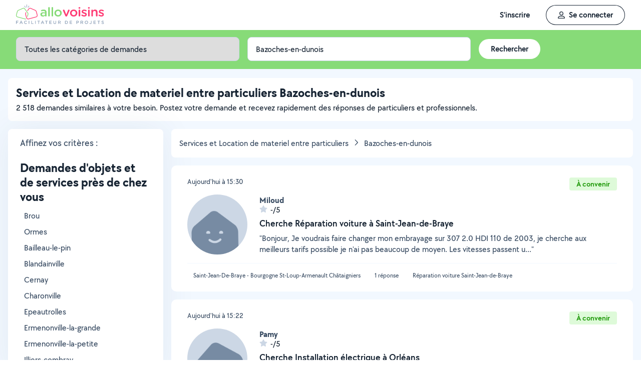

--- FILE ---
content_type: text/html; charset=UTF-8
request_url: https://www.allovoisins.com/r/-3/0/17756/0/Bazoches-en-dunois/location-vente
body_size: 34253
content:
<!DOCTYPE html>
<html lang="fr-FR">
<head>
    <meta charset="UTF-8">

    <!-- Didomi -->
<script>window.gdprAppliesGlobally=true;(function(){function a(e){if(!window.frames[e]){if(document.body&&document.body.firstChild){var t=document.body;var n=document.createElement("iframe");n.style.display="none";n.name=e;n.title=e;t.insertBefore(n,t.firstChild)}
    else{setTimeout(function(){a(e)},5)}}}function e(n,r,o,c,s){function e(e,t,n,a){if(typeof n!=="function"){return}if(!window[r]){window[r]=[]}var i=false;if(s){i=s(e,t,n)}if(!i){window[r].push({command:e,parameter:t,callback:n,version:a})}}e.stub=true;function t(a){if(!window[n]||window[n].stub!==true){return}if(!a.data){return}
        var i=typeof a.data==="string";var e;try{e=i?JSON.parse(a.data):a.data}catch(t){return}if(e[o]){var r=e[o];window[n](r.command,r.parameter,function(e,t){var n={};n[c]={returnValue:e,success:t,callId:r.callId};a.source.postMessage(i?JSON.stringify(n):n,"*")},r.version)}}
        if(typeof window[n]!=="function"){window[n]=e;if(window.addEventListener){window.addEventListener("message",t,false)}else{window.attachEvent("onmessage",t)}}}e("__tcfapi","__tcfapiBuffer","__tcfapiCall","__tcfapiReturn");a("__tcfapiLocator");(function(e){
        var t=document.createElement("script");t.id="spcloader";t.type="text/javascript";t.async=true;t.src="https://sdk.privacy-center.org/"+e+"/loader.js?target="+document.location.hostname;t.charset="utf-8";var n=document.getElementsByTagName("script")[0];n.parentNode.insertBefore(t,n)})("3beb83b3-b225-49c6-924d-90c480c7bab6")})();</script>
    
<script>
window.dataLayer = window.dataLayer || [];
</script>
<!-- Google Tag Manager -->
<script>
    (function(w,d,s,l,i){w[l]=w[l]||[];w[l].push({'gtm.start':
    new Date().getTime(),event:'gtm.js'});var f=d.getElementsByTagName(s)[0],
    j=d.createElement(s),dl=l!='dataLayer'?'&l='+l:'';j.async=true;j.src=
    'https://sst.allovoisins.com/ze16wbarqyu34qy.js?awl='+i.replace(/^GTM-/, '')+dl;f.parentNode.insertBefore(j,f);
    })(window,document,'script','dataLayer','GTM-WN2SZ68');
</script>
<!-- End Google Tag Manager -->

    <base href="https://www.allovoisins.com/">

    <title>Prestations de services et location de matériel partout à Bazoches-en-dunois (28140) - AlloVoisins</title>
	<meta property="fb:app_id" content="510588998981501">
	<meta http-equiv="Permissions-Policy" content="camera=(), microphone=()">
	<meta name="viewport" content="width=device-width, height=device-height, initial-scale=1, maximum-scale=5">
	<meta name="author" content="AlloVoisins">
	<meta name="google-play-app" content="app-id=ziapps.ilokyou">
	<meta name="apple-itunes-app" content="app-id=631402465">
	<meta name="msapplication-config" content="none"/>
	<meta name="description" content="Vous cherchez une location ou une vente d'objets & services à Bazoches-en-dunois ? Postez votre demande en 2 clics et vos Voisins vous répondront rapidement. C'est simple, pratique et géolocalisé.">
	<meta name="keywords" content="AlloVoisins, home, demande, objets & services">
	<meta name="robots" content="index, follow">
	<meta property="og:url" content="https://www.allovoisins.com/r/-3/0/17756/0/Bazoches-en-dunois/location-vente" >
	<meta property="og:site_name" content="AlloVoisins">
	<meta property="og:type" content="website">
	<meta property="og:title" content="Prestations de services et location de matériel partout à Bazoches-en-dunois (28140)...">
	<meta property="og:description" content="Vous cherchez une location ou une vente d'objets & services à Bazoches-en-dunois ? Postez votre demande en 2 clics et vos Voisins vous répondront...">
	<meta property="og:image" content="https://static.allovoisins.com/images/logo_og.jpg">
	<meta name="twitter:card" content="summary_large_image">
	<meta name="twitter:creator" content="@AlloVoisins">
	<meta name="twitter:site" content="@AlloVoisins">
	<meta name="twitter:title" content="Prestations de services et location de matériel partout à Bazoches-...">
	<meta name="twitter:description" content="Vous cherchez une location ou une vente d'objets & services à Bazoches-en-dunois ? Postez votre demande en 2 clics et vos Voisins vous répondront rapidement. C'est simple, pratique et géolocalisé.">
	<meta name="twitter:image" content="https://static.allovoisins.com/images/logo_og.jpg">
	<meta name="google-signin-scope" content="profile email">
	<meta name="google-signin-client_id" content="709712733747-j1fld3bsesnhq3jndil9ep8g606hkhij.apps.googleusercontent.com">
            <meta property="place:location:latitude" content="48.102">
        <meta property="place:location:longitude" content="1.56557">

        <link rel="next" href="https://www.allovoisins.com/r/-3/0/17756/1/Bazoches-en-dunois/location-vente" />    
    <link rel="canonical" href="https://www.allovoisins.com/r/-3/0/17756/0/Bazoches-en-dunois/location-vente" /><link rel="shortcut icon" type="image/x-icon" href="https://static.allovoisins.com/favicon.ico?c40af1cc83bd5162aefa3b1940a22039" /><link rel="shortcut icon" type="image/png" href="https://static.allovoisins.com/favicon.png"/><link rel="apple-touch-icon" href="https://static.allovoisins.com/images/apple_touch_icone.png"><link rel='stylesheet' href='https://static.allovoisins.com/dist/css/all_f449a68a2e6cc03dcf75.min.css?c40af1cc83bd5162aefa3b1940a22039'>
    <script>
                         localStorage.removeItem('vuex');

         if (typeof window.data == "undefined") {
             window.data = {};
         }

         window.base_url = 'https://www.allovoisins.com/';
         window.static_url = 'https://static.allovoisins.com/';
         window.maps_url = 'https://tile.allovoisins.com/styles/osm/{z}/{x}/{y}.png';

         window.user = {
             signed_in: false,
             auth_token: '',
         };

         
        let disable_facebook_connect = false;

        let AV_WIDGET_CONFIG = {
            facebookSignupEnabled: true,
            WidgetContainer: 'widget-allovoisins-modal',
            googleSignupEnabled: true,
            appleSignupEnabled: false,
            successRedirectUrl: 'https://www.allovoisins.com/'
        };

        
        
        
        
        
        
        
        
            </script>

        <script>
        window.ip = "3.140.196.221";window.geoloc_type = "";
    </script>

            <script async src="https://static.allovoisins.com/dist/js/pages_disconnected_211d956217fc0a0fef8b.js?c40af1cc83bd5162aefa3b1940a22039"></script>
    
            <script type="didomi/javascript" data-vendor="didomi:google">
    window.googletag = window.googletag || {cmd: []};
    googletag.cmd.push(function () {
        googletag.pubads().enableSingleRequest();
        googletag.pubads().collapseEmptyDivs();
        googletag.enableServices();
    });
</script>
<script type="didomi/javascript" data-vendor="didomi:google" async src="https://securepubads.g.doubleclick.net/tag/js/gpt.js"></script>
    
    
    <script src="https://kit.fontawesome.com/6ca443607f.js" crossorigin="anonymous"></script>
    <script src="https://static.allovoisins.com/dist/js/tracking_helpers_8d606ce0b23722be7165.js?c40af1cc83bd5162aefa3b1940a22039"></script>
</head>
<body class="not_logged is_loading page_near_you">
<input type="hidden" name="csrf_token" value="e72d736d331216da4216116afaae0e72"/>


<script>
    document.addEventListener('DOMContentLoaded', () => {
            document.body.appendChild(document.createElement('script')).src = "https://static.allovoisins.com/dist/js/seo_vue_modal_container_33b223adea4983cb7051.js?c40af1cc83bd5162aefa3b1940a22039";
    })
</script>

<div class="ily-main-container">
    <div id="menubar" class="menubar">
    <div id="menubar--layout" class="menubar--container pd-hz-xl">
        <div id="menubar__logo" class="menubar__logo inactive">
            <a href="https://www.allovoisins.com/" title="AlloVoisins - Marketplace de prestations de services et de location de matériel">
                                    <img
                        src="https://static.allovoisins.com/assets/logos/part/logo-allovoisins-baseline.svg"
                        alt="AlloVoisins - Marketplace de prestations de services et de location de matériel"
                        class="menubar__logoPicture"
                        width="180px"
                        height="40px">
                            </a>
                    </div>

        <nav class="menubar__navWrapper">
            <ul class="menubar__navList">
                                    <li id="menubar-burger-sign-up" class="menubar__navItem hide-mobile-tablet">
                                                    <button
                                data-mtm-category="inscription"
                                data-mtm-action="clic"
                                data-widget="onboarding"
                                class="btn btn--white btn--medium"
                                type="button">
                                    <span>S'inscrire</span>
                            </button>
                                            </li>
                    <li id="menubar-burger-sign-in" class="menubar__navItem hide-mobile-tablet mg-left-s">
                        <button class="btn btn--medium btn--dark btn--ghost flex flex-vertical-center flex-center"
                                data-mtm-category="connexion"
                                data-mtm-action="clic"
                                data-widget="signin">
                            <svg class="mg-right-s" width="14" height="16">
                                <use href="https://www.allovoisins.com/dist/assets/sprite-disconnected.svg#regular-user"></use>
                            </svg>
                            <span>Se connecter</span>
                        </button>
                    </li>
                            </ul>
        </nav>

                    <div id="menubar__mobileNav" class="menubar__mobileNav bg-neutral-00">
                <div class="menubar__mobileNavActions">
                    <svg id="menubar__mobileActionDropdown"
                         class="menubar__mobileNavAction menubar__mobileActionDropdown mg-left-l">
                        <use href="https://www.allovoisins.com/dist/assets/sprite-disconnected.svg#regular-bars"></use>
                    </svg>
                </div>
            </div>
                <div id="menubar__mobileNavDropdown" class="menubar__mobileNavDropdown">
            <ul class="menubar__navListMobile pd-xl">
                                    <li class="menubar__navItem"><a class="pd-vt-s" href="https://www.allovoisins.com/">Accueil</a></li>
                                                    <li class="menubar__navItem">
                        <button class="pd-vt-s text-left pointer"
                                data-mtm-category="inscription"
                                data-mtm-action="clic"
                                data-widget="onboarding"
                                style="padding-left: 0 !important;">
                            <span>Inscription</span>
                        </button>
                    </li>
                    <li class="menubar__navItem">
                        <button class="flex flex-vertical-center pd-vt-s text-left pointer"
                                data-mtm-category="connexion"
                                data-mtm-action="clic"
                                data-widget="signin"
                                style="padding-left: 0 !important;">
                            <svg class="mg-right-s" width="14" height="16">
                                <use href="https://www.allovoisins.com/dist/assets/sprite-disconnected.svg#regular-user"></use>
                            </svg>
                            <span>Connexion</span>
                        </button>
                    </li>
                            </ul>
        </div>
    </div>
</div>

<script>
    if (document.readyState !== "loading") {
        runMenubarOnStart();
    } else {
        document.addEventListener("DOMContentLoaded", () => {
            runMenubarOnStart();
        });
    }

    const setLoaderInCTA = (button) => {
        button.classList.add('is-loading');
        button.classList.add('unclickable');

        Array.from(button.children).forEach((el) => {
            el.style.opacity = '0';
        });

        const spinner = button.querySelector('.spinner');
        if (!spinner) {
            const newSpinner = document.createElement('span');
            newSpinner.style.position = 'absolute';
            newSpinner.className = 'spinner';

            button.appendChild(newSpinner);
        } else {
            spinner.style.opacity = '1';
        }
    };

    function runMenubarOnStart() {
        window.isWidgetNotInitiatedYet = true;

        const widgetElements = document.querySelectorAll('[data-widget]');
        widgetElements.forEach((el) => {
            el.addEventListener('click', () => {
                setLoaderInCTA(el);

                // Flag it as clicked to get it in widgetOnboarding if script is not loaded yet
                if (window.isWidgetNotInitiatedYet && !el.getAttribute('data-widget-clicked')) {
                    el.setAttribute('data-widget-clicked', 'true');
                }
            })
        });


        const mobileActionDropdown = document.getElementById('menubar__mobileActionDropdown');
        if (mobileActionDropdown) {
            mobileActionDropdown.addEventListener('click', function (){
                document.getElementById('menubar__mobileNavDropdown').classList.toggle('menubar_active')
            })
        }

        window.addEventListener("resize", function() {
          const viewportWidth = window.innerWidth || document.documentElement.clientWidth;

          if (viewportWidth > 992) {
            document.body.style.overflowY = "";
            document.body.style.position = "";
          }
        });
    }
</script>
    <div id="mobile_menu_overlay"></div>

    <div id="js_vue_modal_container">
        <seo-sharing></seo-sharing>
        <unable-to-connect></unable-to-connect>
    </div>

    <div id="fb-root"></div>
<main id="main_container" class="near_you_main_container">

<script>

    const csrf_token = 'e72d736d331216da4216116afaae0e72';

    /////////////////////////////////////////////////////////////////////////////////////////////////////////////////////////////////////////////////////////////
    /////////////////////////////////////////////////////////////// DOM READY - JS / JQ//////////////////////////////////////////////////////////////////////////
    /////////////////////////////////////////////////////////////////////////////////////////////////////////////////////////////////////////////////////////////
    if (document.readyState !== "loading") {
        runOnStart();
    } else {
        document.addEventListener("DOMContentLoaded", () => {
            runOnStart()
        });
    }

    function runOnStart()
    {
                //on affiche la ville dans le formulaire, on rentre dans les données pour l'envoi du formulaire, et on set la lat et lng pour la map
        //hyper important sinon la carte reste vierge et grise
        const inputCity = document.querySelector('#form_address');
        const leaseHolderCity = document.querySelector('#leaseholder_city');
        if(inputCity){
            inputCity.value = "Bazoches-en-dunois";
        }
        if(leaseHolderCity){
            leaseHolderCity.value = "Bazoches-en-dunois";
        }
        
        //////////////////////////////////////////////////////// MENU //////////////////////////////////////////////////////////////////
        //Filtre Ville - suppression de la value
        document.querySelector('#near-you-address').addEventListener('click', function(){
            document.querySelector('#near-you-address').value = '';
            document.querySelector('#listville').style.display = 'none';
        })

        /*LIST_VILLE*/
        //Ajax sur la table cities
        let timer;
        document.querySelector('#near-you-address').addEventListener('keyup', (e) => {
            getCities(e.target.value);
        });

        function getCities(saisie) {
            if(saisie.length > 2) {
                document.querySelector('#loader_aj').style.display = 'block';

                clearTimeout(timer);
                timer = setTimeout(function() {

                    const formData = new FormData();
                    formData.append('saisie', saisie);
                    formData.append('csrf_token', csrf_token);

                    axios.post(window.base_url + 'near_you/ajax_cities', formData).then((response) => {
                        if (response.data !== '') {
                            document.querySelector('.listville_ul').innerHTML = '';
                            document.querySelector('.listville_ul').innerHTML = response.data;
                            document.querySelector('#listville').style.display = 'block';

                            //on attache les event click
                            Array.prototype.forEach.call(document.querySelectorAll('.city_in_bdd'), function (city) {
                                city.addEventListener('click', function () {
                                    document.querySelector('#search_postal_code').value = city.getAttribute('li_city_postal_code');
                                    document.querySelector('#search_city').value = city.getAttribute('li_city_name');
                                    document.querySelector('#search_country').value = 'FR';

                                    document.querySelector('#search_main_city_id').value = city.getAttribute('li_city_main_city_id');
                                    document.querySelector('#search_city_latitude').value = city.getAttribute('li_city_lat');
                                    document.querySelector('#search_city_longitude').value = city.getAttribute('li_city_lng');

                                    document.querySelector('#near-you-address').value = city.getAttribute('li_city_name');
                                    document.querySelector('#listville').style.display = 'none';
                                })
                            })
                        } else {
                            document.querySelector('.listville_ul').innerHTML = '';
                            document.querySelector('.listville_ul').innerHTML = '<li>Ville non reconnue</li>';
                            document.querySelector('#listville').style.display = 'block';
                        }

                    }).catch((error) => {
                        console.error(error);
                    }).finally(() => {
                        document.querySelector('#loader_aj').style.display = 'none';
                    });
                }, 500)
            }
        }

        /////////////////////////////////////// set des photos et des prénoms clickable pour lien vers profil ////////////////////////////////////////
        // Open tooltip on hover
        const tooltips = document.querySelectorAll('.info_detail_show');

        tooltips.forEach(tooltip => {
            tooltip.onmouseenter = () => {
                if (tooltip.querySelector('span'))
                    return;

                const tooltipContainer = document.createElement("span");
                tooltipContainer.classList.add('absolute', 'absolute-right', 'bg-neutral-80', 'br-xs', 'max-full-width', 'pd-xs', 'reset-break', 'text-white', 'text-13');
                tooltipContainer.style.fontFamily = 'TT CHOCOLATES';
                const tooltipContent = document.createTextNode(tooltip.getAttribute('data-tooltip'));
                tooltipContainer.appendChild(tooltipContent);
                tooltip.appendChild(tooltipContainer)
            }

            tooltip.onmouseleave = () => {
                if (tooltip.querySelector('span'))
                    tooltip.querySelector('span').remove();
            }
        });
    };

</script>

    
    <div class="row_menu" >
	<div  class="row_filters">
		<form action="https://www.allovoisins.com/r/-3/0/17756/0/Bazoches-en-dunois/location-vente" id="near-you-profiles-filters-form" class="filter-bar-nearyou" method="post" accept-charset="utf-8">
<input type="hidden" name="csrf_token" value="e72d736d331216da4216116afaae0e72" />                                                                                                                   
		<div class="container flex nowrap mg-auto">
			<label class="col col-1-4 col_filter col_category form-ctrl pd-s">
				<span class="sr-only">Catégorie</span>
				<select name="category_id" id="categories" class="select--green form-control">
					<option value="-3" >Toutes les catégories de demandes</option><option role="separator"  disabled></option><optgroup label="Demandes de services"><option value="-2" >Tous les services</option><option value="123" >Bricolage - Travaux</option><option value="142" >Jardinage - Piscine</option><option value="149" >Déménagement - Manutention</option><option value="152" >Dépannage - Réparation de matériel</option><option value="156" >Entretien - Réparation véhicules</option><option value="162" >Services véhiculés</option><option value="168" >Services à la personne</option><option value="177" >Enfants</option><option value="183" >Animaux</option><option value="191" >Informatique et web</option><option value="200" >Photographie - Vidéo</option><option value="209" >Animation - Evénements</option><option value="222" >Cours - Formations</option><option value="241" >Administratif - Bureautique</option><option value="251" >Mode - Santé - Bien être</option><option value="264" >Sport - Partenaires</option><option value="279" >Restauration - Réception</option></optgroup><option role="separator" class="white_space" disabled></option><optgroup class="" label="Demandes d'objets"><option class="" value="-1" >Tous les objets</option><option value="1" >Outillage & Travaux</option><option value="10" >Matériel de Jardin</option><option value="16" >Maison & Confort</option><option value="23" >Evénement, Réception & Fête</option><option value="30" >High Tech & Fournitures de bureau</option><option value="37" >Matériel de Sport</option><option value="48" >Loisirs</option><option value="60" >Mode & Accessoires Adulte, Bien-être & Bagagerie</option><option value="67" >Mode Enfant, Bébé & Puériculture</option><option value="73" >Transport & Accessoires Auto, Moto & Bateau</option><option value="86" >Immobilier</option></optgroup>					<option role="separator" class="white_space" disabled></option>
				</select>
			</label>

			<label class="col col_filter col_sub_category form-ctrl pd-s col-1-4" id="col_sub_category">
				<span class="sr-only">Sous-catégorie</span>
				<select name="sub_category_id" id="sub_categories" class="select--green form-control">
				<option value=""> - </option>
								</select>
			</label>

			<div class="col col_filter col_city pd-s col-1-4">
				<div id="address_filter_city" class="form-ctrl full-width">
					<input type="hidden" name="street" id="search_street" value=""/>
					<input type="hidden" name="postal_code" id="search_postal_code" value=""/>
					<input type="hidden" name="city" id="search_city" value="Bazoches-en-dunois"/>
					<input type="hidden" name="country" id="search_country" value="FR"/>
					<input type="hidden" name="main_city_id" id="search_main_city_id"/>
					<input type="hidden" name="city_latitude" id="search_city_latitude" value="48.102"/>
					<input type="hidden" name="city_longitude" id="search_city_longitude" value="1.56557"/>

					<input
					id="near-you-address"
					autocomplete="off"
					class="ville form-control"
					type="text"
					name="address"
					value="Bazoches-en-dunois"
					placeholder="Ville ou CP">
						<div id="listville">
							<ul class="listville_ul">
							</ul>
						</div>
						<img src="https://static.allovoisins.com/images/ajax_-loader.gif?c40af1cc83bd5162aefa3b1940a22039" alt="wait_cities" id="loader_aj" class="hide">
					</div>
				</div>
				<div class="col-1-4 col_submit">
                    <div class="pd-s">
                        <input class="filter_submit btn btn--medium btn--white" name="form_near_you" type="submit" value="Rechercher" />
                    </div>
				</div>
				</form>			</div>
		</div>
	</div>

<script>
	var all_categories = JSON.parse("{\"1\":{\"category_id\":1,\"name\":\"Outillage & Travaux\",\"parent_category\":null,\"category_type\":1,\"category_order\":1,\"category_second_name\":\"Outillage & Travaux\",\"slug\":\"outillage-et-travaux\",\"children\":{\"2\":{\"category_id\":2,\"name\":\"Outillage & Entretien\",\"parent_category\":1,\"category_type\":1,\"category_order\":2,\"category_second_name\":null,\"is_must_have\":false,\"slug\":\"outillage-et-entretien\",\"link\":\"https:\\/\\/www.allovoisins.com\\/r\\/0\\/2\\/17756\\/0\\/Bazoches-en-dunois\\/location-vente\\/Outillage-entretien\"},\"3\":{\"category_id\":3,\"name\":\"BTP & Chantier\",\"parent_category\":1,\"category_type\":1,\"category_order\":3,\"category_second_name\":null,\"is_must_have\":false,\"slug\":\"btp-et-chantier\",\"link\":\"https:\\/\\/www.allovoisins.com\\/r\\/0\\/3\\/17756\\/0\\/Bazoches-en-dunois\\/location-vente\\/Btp-chantier\"},\"4\":{\"category_id\":4,\"name\":\"El\\u00e9vation & Echafaudage\",\"parent_category\":1,\"category_type\":1,\"category_order\":4,\"category_second_name\":null,\"is_must_have\":false,\"slug\":\"elevation-et-echafaudage\",\"link\":\"https:\\/\\/www.allovoisins.com\\/r\\/0\\/4\\/17756\\/0\\/Bazoches-en-dunois\\/location-vente\\/Elevation-echafaudage\"},\"5\":{\"category_id\":5,\"name\":\"Chauffage & Climatisation\",\"parent_category\":1,\"category_type\":1,\"category_order\":5,\"category_second_name\":null,\"is_must_have\":true,\"slug\":\"chauffage-et-climatisation\",\"link\":\"https:\\/\\/www.allovoisins.com\\/r\\/0\\/5\\/17756\\/0\\/Bazoches-en-dunois\\/location-vente\\/Chauffage-climatisation\"},\"6\":{\"category_id\":6,\"name\":\"Mesure & D\\u00e9tection\",\"parent_category\":1,\"category_type\":1,\"category_order\":6,\"category_second_name\":null,\"is_must_have\":false,\"slug\":\"mesure-et-detection\",\"link\":\"https:\\/\\/www.allovoisins.com\\/r\\/0\\/6\\/17756\\/0\\/Bazoches-en-dunois\\/location-vente\\/Mesure-detection\"},\"7\":{\"category_id\":7,\"name\":\"Manutention\",\"parent_category\":1,\"category_type\":1,\"category_order\":7,\"category_second_name\":null,\"is_must_have\":false,\"slug\":\"materiel-manutention\",\"link\":\"https:\\/\\/www.allovoisins.com\\/r\\/0\\/7\\/17756\\/0\\/Bazoches-en-dunois\\/location-vente\\/Manutention\"},\"8\":{\"category_id\":8,\"name\":\"Equipement de protection de la personne\",\"parent_category\":1,\"category_type\":1,\"category_order\":8,\"category_second_name\":null,\"is_must_have\":false,\"slug\":\"equipement-de-protection-de-la-personne\",\"link\":\"https:\\/\\/www.allovoisins.com\\/r\\/0\\/8\\/17756\\/0\\/Bazoches-en-dunois\\/location-vente\\/Equipement-de-protection-de-la-personne\"}},\"link\":\"https:\\/\\/www.allovoisins.com\\/r\\/0\\/1\\/17756\\/0\\/Bazoches-en-dunois\\/location-vente\\/Outillage-travaux\"},\"10\":{\"category_id\":10,\"name\":\"Mat\\u00e9riel de Jardin\",\"parent_category\":null,\"category_type\":1,\"category_order\":10,\"category_second_name\":\"Mat\\u00e9riel de jardin\",\"slug\":\"materiel-de-jardin\",\"children\":{\"11\":{\"category_id\":11,\"name\":\"Outillage\",\"parent_category\":10,\"category_type\":1,\"category_order\":11,\"category_second_name\":null,\"is_must_have\":false,\"slug\":\"outillage\",\"link\":\"https:\\/\\/www.allovoisins.com\\/r\\/0\\/11\\/17756\\/0\\/Bazoches-en-dunois\\/location-vente\\/Outillage\"},\"12\":{\"category_id\":12,\"name\":\"Equipement & Piscine\",\"parent_category\":10,\"category_type\":1,\"category_order\":12,\"category_second_name\":null,\"is_must_have\":false,\"slug\":\"equipement-et-piscine\",\"link\":\"https:\\/\\/www.allovoisins.com\\/r\\/0\\/12\\/17756\\/0\\/Bazoches-en-dunois\\/location-vente\\/Equipement-piscine\"},\"13\":{\"category_id\":13,\"name\":\"Barbecue & Cuisine d\'ext\\u00e9rieur\",\"parent_category\":10,\"category_type\":1,\"category_order\":13,\"category_second_name\":null,\"is_must_have\":true,\"slug\":\"barbecue-et-cuisine-d-exterieur\",\"link\":\"https:\\/\\/www.allovoisins.com\\/r\\/0\\/13\\/17756\\/0\\/Bazoches-en-dunois\\/location-vente\\/Barbecue-cuisine-d-exterieur\"},\"14\":{\"category_id\":14,\"name\":\"D\\u00e9coration d\'ext\\u00e9rieur\",\"parent_category\":10,\"category_type\":1,\"category_order\":14,\"category_second_name\":null,\"is_must_have\":true,\"slug\":\"decoration-d-exterieur\",\"link\":\"https:\\/\\/www.allovoisins.com\\/r\\/0\\/14\\/17756\\/0\\/Bazoches-en-dunois\\/location-vente\\/Decoration-d-exterieur\"},\"15\":{\"category_id\":15,\"name\":\"Eco-p\\u00e2turage\",\"parent_category\":10,\"category_type\":1,\"category_order\":15,\"category_second_name\":null,\"is_must_have\":false,\"slug\":\"eco-paturage\",\"link\":\"https:\\/\\/www.allovoisins.com\\/r\\/0\\/15\\/17756\\/0\\/Bazoches-en-dunois\\/location-vente\\/Eco-paturage\"}},\"link\":\"https:\\/\\/www.allovoisins.com\\/r\\/0\\/10\\/17756\\/0\\/Bazoches-en-dunois\\/location-vente\\/Materiel-de-jardin\"},\"16\":{\"category_id\":16,\"name\":\"Maison & Confort\",\"parent_category\":null,\"category_type\":1,\"category_order\":16,\"category_second_name\":\"Mat\\u00e9riel pour la maison & confort\",\"slug\":\"maison-et-confort\",\"children\":{\"17\":{\"category_id\":17,\"name\":\"Electrom\\u00e9nager\",\"parent_category\":16,\"category_type\":1,\"category_order\":17,\"category_second_name\":null,\"is_must_have\":true,\"slug\":\"electromenager\",\"link\":\"https:\\/\\/www.allovoisins.com\\/r\\/0\\/17\\/17756\\/0\\/Bazoches-en-dunois\\/location-vente\\/Electromenager\"},\"18\":{\"category_id\":18,\"name\":\"Vaisselle, Ustensiles de cuisine & Entretien de la maison\",\"parent_category\":16,\"category_type\":1,\"category_order\":18,\"category_second_name\":null,\"is_must_have\":true,\"slug\":\"vaisselle-ustensiles-de-cuisine-et-entretien-de-la-maison\",\"link\":\"https:\\/\\/www.allovoisins.com\\/r\\/0\\/18\\/17756\\/0\\/Bazoches-en-dunois\\/location-vente\\/Vaisselle-ustensiles-de-cuisine-entretien-de-la-maison\"},\"19\":{\"category_id\":19,\"name\":\"Ameublement, Accessoires & D\\u00e9coration\",\"parent_category\":16,\"category_type\":1,\"category_order\":19,\"category_second_name\":null,\"is_must_have\":true,\"slug\":\"ameublement-accessoires-et-decoration\",\"link\":\"https:\\/\\/www.allovoisins.com\\/r\\/0\\/19\\/17756\\/0\\/Bazoches-en-dunois\\/location-vente\\/Ameublement-accessoires-decoration\"},\"20\":{\"category_id\":20,\"name\":\"Linge de maison\",\"parent_category\":16,\"category_type\":1,\"category_order\":20,\"category_second_name\":null,\"is_must_have\":true,\"slug\":\"linge-de-maison\",\"link\":\"https:\\/\\/www.allovoisins.com\\/r\\/0\\/20\\/17756\\/0\\/Bazoches-en-dunois\\/location-vente\\/Linge-de-maison\"},\"21\":{\"category_id\":21,\"name\":\"Mat\\u00e9riel m\\u00e9dical\",\"parent_category\":16,\"category_type\":1,\"category_order\":21,\"category_second_name\":null,\"is_must_have\":false,\"slug\":\"materiel-medical\",\"link\":\"https:\\/\\/www.allovoisins.com\\/r\\/0\\/21\\/17756\\/0\\/Bazoches-en-dunois\\/location-vente\\/Materiel-medical\"}},\"link\":\"https:\\/\\/www.allovoisins.com\\/r\\/0\\/16\\/17756\\/0\\/Bazoches-en-dunois\\/location-vente\\/Maison-confort\"},\"23\":{\"category_id\":23,\"name\":\"Ev\\u00e9nement, R\\u00e9ception & F\\u00eate\",\"parent_category\":null,\"category_type\":1,\"category_order\":23,\"category_second_name\":\"Mat\\u00e9riel pour \\u00e9v\\u00e9nements & f\\u00eates\",\"slug\":\"evenement-reception-et-fete\",\"children\":{\"24\":{\"category_id\":24,\"name\":\"Salles & Lieux de r\\u00e9ception\",\"parent_category\":23,\"category_type\":1,\"category_order\":24,\"category_second_name\":null,\"is_must_have\":false,\"slug\":\"salles-et-lieux-de-reception\",\"link\":\"https:\\/\\/www.allovoisins.com\\/r\\/0\\/24\\/17756\\/0\\/Bazoches-en-dunois\\/location-vente\\/Salles-lieux-de-reception\"},\"25\":{\"category_id\":25,\"name\":\"Equipement\",\"parent_category\":23,\"category_type\":1,\"category_order\":25,\"category_second_name\":null,\"is_must_have\":true,\"slug\":\"equipement\",\"link\":\"https:\\/\\/www.allovoisins.com\\/r\\/0\\/25\\/17756\\/0\\/Bazoches-en-dunois\\/location-vente\\/Equipement\"},\"26\":{\"category_id\":26,\"name\":\"Son & Eclairage\",\"parent_category\":23,\"category_type\":1,\"category_order\":26,\"category_second_name\":null,\"is_must_have\":false,\"slug\":\"son-et-eclairage\",\"link\":\"https:\\/\\/www.allovoisins.com\\/r\\/0\\/26\\/17756\\/0\\/Bazoches-en-dunois\\/location-vente\\/Son-eclairage\"},\"27\":{\"category_id\":27,\"name\":\"Jeux & Mat\\u00e9riel d\'animation\",\"parent_category\":23,\"category_type\":1,\"category_order\":27,\"category_second_name\":null,\"is_must_have\":false,\"slug\":\"jeux-et-materiel-d-animation\",\"link\":\"https:\\/\\/www.allovoisins.com\\/r\\/0\\/27\\/17756\\/0\\/Bazoches-en-dunois\\/location-vente\\/Jeux-materiel-d-animation\"},\"28\":{\"category_id\":28,\"name\":\"D\\u00e9guisement\",\"parent_category\":23,\"category_type\":1,\"category_order\":28,\"category_second_name\":null,\"is_must_have\":true,\"slug\":\"deguisement\",\"link\":\"https:\\/\\/www.allovoisins.com\\/r\\/0\\/28\\/17756\\/0\\/Bazoches-en-dunois\\/location-vente\\/Deguisement\"}},\"link\":\"https:\\/\\/www.allovoisins.com\\/r\\/0\\/23\\/17756\\/0\\/Bazoches-en-dunois\\/location-vente\\/Evenement-reception-fete\"},\"30\":{\"category_id\":30,\"name\":\"High Tech & Fournitures de bureau\",\"parent_category\":null,\"category_type\":1,\"category_order\":30,\"category_second_name\":\"Mat\\u00e9riel High Tech & fourniture de bureau\",\"slug\":\"high-tech-et-fournitures-de-bureau\",\"children\":{\"31\":{\"category_id\":31,\"name\":\"Consoles de Jeux & Jeux vid\\u00e9o\",\"parent_category\":30,\"category_type\":1,\"category_order\":31,\"category_second_name\":null,\"is_must_have\":true,\"slug\":\"consoles-de-jeux-et-jeux-video\",\"link\":\"https:\\/\\/www.allovoisins.com\\/r\\/0\\/31\\/17756\\/0\\/Bazoches-en-dunois\\/location-vente\\/Consoles-de-jeux-jeux-video\"},\"32\":{\"category_id\":32,\"name\":\"Photo, Vid\\u00e9o, Image & Son\",\"parent_category\":30,\"category_type\":1,\"category_order\":32,\"category_second_name\":null,\"is_must_have\":true,\"slug\":\"photo-video-image-et-son\",\"link\":\"https:\\/\\/www.allovoisins.com\\/r\\/0\\/32\\/17756\\/0\\/Bazoches-en-dunois\\/location-vente\\/Photo-video-image-son\"},\"33\":{\"category_id\":33,\"name\":\"Micro & Multim\\u00e9dia\",\"parent_category\":30,\"category_type\":1,\"category_order\":33,\"category_second_name\":null,\"is_must_have\":true,\"slug\":\"micro-et-multimedia\",\"link\":\"https:\\/\\/www.allovoisins.com\\/r\\/0\\/33\\/17756\\/0\\/Bazoches-en-dunois\\/location-vente\\/Micro-multimedia\"},\"34\":{\"category_id\":34,\"name\":\"GPS & T\\u00e9l\\u00e9phonie\",\"parent_category\":30,\"category_type\":1,\"category_order\":34,\"category_second_name\":null,\"is_must_have\":true,\"slug\":\"gps-et-telephonie\",\"link\":\"https:\\/\\/www.allovoisins.com\\/r\\/0\\/34\\/17756\\/0\\/Bazoches-en-dunois\\/location-vente\\/Gps-telephonie\"},\"35\":{\"category_id\":35,\"name\":\"Fournitures de bureau\",\"parent_category\":30,\"category_type\":1,\"category_order\":35,\"category_second_name\":null,\"is_must_have\":false,\"slug\":\"fournitures-de-bureau\",\"link\":\"https:\\/\\/www.allovoisins.com\\/r\\/0\\/35\\/17756\\/0\\/Bazoches-en-dunois\\/location-vente\\/Fournitures-de-bureau\"}},\"link\":\"https:\\/\\/www.allovoisins.com\\/r\\/0\\/30\\/17756\\/0\\/Bazoches-en-dunois\\/location-vente\\/High-tech-fournitures-de-bureau\"},\"37\":{\"category_id\":37,\"name\":\"Mat\\u00e9riel de Sport\",\"parent_category\":null,\"category_type\":1,\"category_order\":37,\"category_second_name\":\"Mat\\u00e9riel de sport\",\"slug\":\"materiel-de-sport\",\"children\":{\"38\":{\"category_id\":38,\"name\":\"Sports collectifs\",\"parent_category\":37,\"category_type\":1,\"category_order\":38,\"category_second_name\":null,\"is_must_have\":false,\"slug\":\"sports-collectifs\",\"link\":\"https:\\/\\/www.allovoisins.com\\/r\\/0\\/38\\/17756\\/0\\/Bazoches-en-dunois\\/location-vente\\/Sports-collectifs\"},\"39\":{\"category_id\":39,\"name\":\"Running, Trail & Athl\\u00e9tisme\",\"parent_category\":37,\"category_type\":1,\"category_order\":39,\"category_second_name\":null,\"is_must_have\":false,\"slug\":\"running-trail-et-athletisme\",\"link\":\"https:\\/\\/www.allovoisins.com\\/r\\/0\\/39\\/17756\\/0\\/Bazoches-en-dunois\\/location-vente\\/Running-trail-athletisme\"},\"40\":{\"category_id\":40,\"name\":\"Randonn\\u00e9e, Marche & Escalade\",\"parent_category\":37,\"category_type\":1,\"category_order\":40,\"category_second_name\":null,\"is_must_have\":false,\"slug\":\"randonnee-marche-et-escalade\",\"link\":\"https:\\/\\/www.allovoisins.com\\/r\\/0\\/40\\/17756\\/0\\/Bazoches-en-dunois\\/location-vente\\/Randonnee-marche-escalade\"},\"41\":{\"category_id\":41,\"name\":\"Sports de raquette\",\"parent_category\":37,\"category_type\":1,\"category_order\":41,\"category_second_name\":null,\"is_must_have\":false,\"slug\":\"sports-de-raquette\",\"link\":\"https:\\/\\/www.allovoisins.com\\/r\\/0\\/41\\/17756\\/0\\/Bazoches-en-dunois\\/location-vente\\/Sports-de-raquette\"},\"42\":{\"category_id\":42,\"name\":\"Sports de combats, Musculation, Fitness & Danse\",\"parent_category\":37,\"category_type\":1,\"category_order\":42,\"category_second_name\":null,\"is_must_have\":false,\"slug\":\"sports-de-combats-musculation-fitness-et-danse\",\"link\":\"https:\\/\\/www.allovoisins.com\\/r\\/0\\/42\\/17756\\/0\\/Bazoches-en-dunois\\/location-vente\\/Sports-de-combats-musculation-fitness-danse\"},\"43\":{\"category_id\":43,\"name\":\"Golf\",\"parent_category\":37,\"category_type\":1,\"category_order\":43,\"category_second_name\":null,\"is_must_have\":false,\"slug\":\"golf\",\"link\":\"https:\\/\\/www.allovoisins.com\\/r\\/0\\/43\\/17756\\/0\\/Bazoches-en-dunois\\/location-vente\\/Golf\"},\"44\":{\"category_id\":44,\"name\":\"Equitation\",\"parent_category\":37,\"category_type\":1,\"category_order\":44,\"category_second_name\":null,\"is_must_have\":false,\"slug\":\"equitation\",\"link\":\"https:\\/\\/www.allovoisins.com\\/r\\/0\\/44\\/17756\\/0\\/Bazoches-en-dunois\\/location-vente\\/Equitation\"},\"45\":{\"category_id\":45,\"name\":\"Ski, snowboard & Nordique\",\"parent_category\":37,\"category_type\":1,\"category_order\":45,\"category_second_name\":null,\"is_must_have\":false,\"slug\":\"ski-snowboard-et-nordique\",\"link\":\"https:\\/\\/www.allovoisins.com\\/r\\/0\\/45\\/17756\\/0\\/Bazoches-en-dunois\\/location-vente\\/Ski-snowboard-nordique\"},\"46\":{\"category_id\":46,\"name\":\"Natation, Plong\\u00e9e & Sports d\'eau\",\"parent_category\":37,\"category_type\":1,\"category_order\":46,\"category_second_name\":null,\"is_must_have\":false,\"slug\":\"natation-plongee-et-sports-d-eau\",\"link\":\"https:\\/\\/www.allovoisins.com\\/r\\/0\\/46\\/17756\\/0\\/Bazoches-en-dunois\\/location-vente\\/Natation-plongee-sports-d-eau\"}},\"link\":\"https:\\/\\/www.allovoisins.com\\/r\\/0\\/37\\/17756\\/0\\/Bazoches-en-dunois\\/location-vente\\/Materiel-de-sport\"},\"48\":{\"category_id\":48,\"name\":\"Loisirs\",\"parent_category\":null,\"category_type\":1,\"category_order\":48,\"category_second_name\":\"Objets de loisirs\",\"slug\":\"loisirs\",\"children\":{\"49\":{\"category_id\":49,\"name\":\"Chasse et P\\u00eache\",\"parent_category\":48,\"category_type\":1,\"category_order\":49,\"category_second_name\":null,\"is_must_have\":false,\"slug\":\"chasse-et-peche\",\"link\":\"https:\\/\\/www.allovoisins.com\\/r\\/0\\/49\\/17756\\/0\\/Bazoches-en-dunois\\/location-vente\\/Chasse-et-peche\"},\"50\":{\"category_id\":50,\"name\":\"Jeux de boules, Arc & Fl\\u00e9chettes\",\"parent_category\":48,\"category_type\":1,\"category_order\":50,\"category_second_name\":null,\"is_must_have\":true,\"slug\":\"jeux-de-boules-arc-et-flechettes\",\"link\":\"https:\\/\\/www.allovoisins.com\\/r\\/0\\/50\\/17756\\/0\\/Bazoches-en-dunois\\/location-vente\\/Jeux-de-boules-arc-flechettes\"},\"51\":{\"category_id\":51,\"name\":\"V\\u00e9lo & Accessoires\",\"parent_category\":48,\"category_type\":1,\"category_order\":51,\"category_second_name\":null,\"is_must_have\":true,\"slug\":\"velo-et-accessoires\",\"link\":\"https:\\/\\/www.allovoisins.com\\/r\\/0\\/51\\/17756\\/0\\/Bazoches-en-dunois\\/location-vente\\/Velo-accessoires\"},\"52\":{\"category_id\":52,\"name\":\"Roller, Skate et trottinette\",\"parent_category\":48,\"category_type\":1,\"category_order\":52,\"category_second_name\":null,\"is_must_have\":false,\"slug\":\"roller-skate-et-trottinette\",\"link\":\"https:\\/\\/www.allovoisins.com\\/r\\/0\\/52\\/17756\\/0\\/Bazoches-en-dunois\\/location-vente\\/Roller-skate-et-trottinette\"},\"53\":{\"category_id\":53,\"name\":\"Mat\\u00e9riel de camping et de plage\",\"parent_category\":48,\"category_type\":1,\"category_order\":53,\"category_second_name\":null,\"is_must_have\":false,\"slug\":\"materiel-de-camping-et-de-plage\",\"link\":\"https:\\/\\/www.allovoisins.com\\/r\\/0\\/53\\/17756\\/0\\/Bazoches-en-dunois\\/location-vente\\/Materiel-de-camping-et-de-plage\"},\"54\":{\"category_id\":54,\"name\":\"Jeux & Jouets\",\"parent_category\":48,\"category_type\":1,\"category_order\":54,\"category_second_name\":null,\"is_must_have\":true,\"slug\":\"jeux-et-jouets\",\"link\":\"https:\\/\\/www.allovoisins.com\\/r\\/0\\/54\\/17756\\/0\\/Bazoches-en-dunois\\/location-vente\\/Jeux-jouets\"},\"55\":{\"category_id\":55,\"name\":\"Livres\",\"parent_category\":48,\"category_type\":1,\"category_order\":55,\"category_second_name\":null,\"is_must_have\":true,\"slug\":\"livres\",\"link\":\"https:\\/\\/www.allovoisins.com\\/r\\/0\\/55\\/17756\\/0\\/Bazoches-en-dunois\\/location-vente\\/Livres\"},\"56\":{\"category_id\":56,\"name\":\"DVD\",\"parent_category\":48,\"category_type\":1,\"category_order\":56,\"category_second_name\":null,\"is_must_have\":true,\"slug\":\"dvd\",\"link\":\"https:\\/\\/www.allovoisins.com\\/r\\/0\\/56\\/17756\\/0\\/Bazoches-en-dunois\\/location-vente\\/Dvd\"},\"57\":{\"category_id\":57,\"name\":\"Musique, Concerts & Spectacles\",\"parent_category\":48,\"category_type\":1,\"category_order\":57,\"category_second_name\":null,\"is_must_have\":false,\"slug\":\"musique-concerts-et-spectacles\",\"link\":\"https:\\/\\/www.allovoisins.com\\/r\\/0\\/57\\/17756\\/0\\/Bazoches-en-dunois\\/location-vente\\/Musique-concerts-spectacles\"},\"58\":{\"category_id\":58,\"name\":\"Instruments de musique & Accessoires\",\"parent_category\":48,\"category_type\":1,\"category_order\":58,\"category_second_name\":null,\"is_must_have\":false,\"slug\":\"instruments-de-musique-et-accessoires\",\"link\":\"https:\\/\\/www.allovoisins.com\\/r\\/0\\/58\\/17756\\/0\\/Bazoches-en-dunois\\/location-vente\\/Instruments-de-musique-accessoires\"}},\"link\":\"https:\\/\\/www.allovoisins.com\\/r\\/0\\/48\\/17756\\/0\\/Bazoches-en-dunois\\/location-vente\\/Loisirs\"},\"60\":{\"category_id\":60,\"name\":\"Mode & Accessoires Adulte, Bien-\\u00eatre & Bagagerie\",\"parent_category\":null,\"category_type\":1,\"category_order\":60,\"category_second_name\":\"Articles de mode et accessoires adulte\",\"slug\":\"mode-et-accessoires-adulte-bien-etre-et-bagagerie\",\"children\":{\"61\":{\"category_id\":61,\"name\":\"V\\u00eatements & Accessoires Homme\",\"parent_category\":60,\"category_type\":1,\"category_order\":61,\"category_second_name\":null,\"is_must_have\":false,\"slug\":\"vetements-et-accessoires-homme\",\"link\":\"https:\\/\\/www.allovoisins.com\\/r\\/0\\/61\\/17756\\/0\\/Bazoches-en-dunois\\/location-vente\\/Vetements-accessoires-homme\"},\"62\":{\"category_id\":62,\"name\":\"V\\u00eatements & Accessoires Femme\",\"parent_category\":60,\"category_type\":1,\"category_order\":62,\"category_second_name\":null,\"is_must_have\":false,\"slug\":\"vetements-et-accessoires-femme\",\"link\":\"https:\\/\\/www.allovoisins.com\\/r\\/0\\/62\\/17756\\/0\\/Bazoches-en-dunois\\/location-vente\\/Vetements-accessoires-femme\"},\"63\":{\"category_id\":63,\"name\":\"V\\u00eatements & Accessoires Femme enceinte\",\"parent_category\":60,\"category_type\":1,\"category_order\":63,\"category_second_name\":null,\"is_must_have\":false,\"slug\":\"vetements-et-accessoires-femme-enceinte\",\"link\":\"https:\\/\\/www.allovoisins.com\\/r\\/0\\/63\\/17756\\/0\\/Bazoches-en-dunois\\/location-vente\\/Vetements-accessoires-femme-enceinte\"},\"64\":{\"category_id\":64,\"name\":\"Mat\\u00e9riel Beaut\\u00e9 & Bien-\\u00eatre\",\"parent_category\":60,\"category_type\":1,\"category_order\":64,\"category_second_name\":null,\"is_must_have\":true,\"slug\":\"materiel-beaute-et-bien-etre\",\"link\":\"https:\\/\\/www.allovoisins.com\\/r\\/0\\/64\\/17756\\/0\\/Bazoches-en-dunois\\/location-vente\\/Materiel-beaute-bien-etre\"},\"65\":{\"category_id\":65,\"name\":\"Bagagerie & Accessoires de voyage\",\"parent_category\":60,\"category_type\":1,\"category_order\":65,\"category_second_name\":null,\"is_must_have\":true,\"slug\":\"bagagerie-et-accessoires-de-voyage\",\"link\":\"https:\\/\\/www.allovoisins.com\\/r\\/0\\/65\\/17756\\/0\\/Bazoches-en-dunois\\/location-vente\\/Bagagerie-accessoires-de-voyage\"}},\"link\":\"https:\\/\\/www.allovoisins.com\\/r\\/0\\/60\\/17756\\/0\\/Bazoches-en-dunois\\/location-vente\\/Mode-accessoires-adulte-bien-etre-bagagerie\"},\"67\":{\"category_id\":67,\"name\":\"Mode Enfant, B\\u00e9b\\u00e9 & Pu\\u00e9riculture\",\"parent_category\":null,\"category_type\":1,\"category_order\":67,\"category_second_name\":\"Articles de mode et accessoires enfant\",\"slug\":\"mode-enfant-bebe-et-puericulture\",\"children\":{\"68\":{\"category_id\":68,\"name\":\"V\\u00eatements & Accessoires Fille\",\"parent_category\":67,\"category_type\":1,\"category_order\":68,\"category_second_name\":null,\"is_must_have\":false,\"slug\":\"vetements-et-accessoires-fille\",\"link\":\"https:\\/\\/www.allovoisins.com\\/r\\/0\\/68\\/17756\\/0\\/Bazoches-en-dunois\\/location-vente\\/Vetements-accessoires-fille\"},\"69\":{\"category_id\":69,\"name\":\"V\\u00eatements & Accessoires Gar\\u00e7on\",\"parent_category\":67,\"category_type\":1,\"category_order\":69,\"category_second_name\":null,\"is_must_have\":false,\"slug\":\"vetements-et-accessoires-garcon\",\"link\":\"https:\\/\\/www.allovoisins.com\\/r\\/0\\/69\\/17756\\/0\\/Bazoches-en-dunois\\/location-vente\\/Vetements-accessoires-garcon\"},\"70\":{\"category_id\":70,\"name\":\"V\\u00eatements et Accessoires B\\u00e9b\\u00e9\",\"parent_category\":67,\"category_type\":1,\"category_order\":70,\"category_second_name\":null,\"is_must_have\":false,\"slug\":\"vetements-et-accessoires-bebe\",\"link\":\"https:\\/\\/www.allovoisins.com\\/r\\/0\\/70\\/17756\\/0\\/Bazoches-en-dunois\\/location-vente\\/Vetements-et-accessoires-bebe\"},\"71\":{\"category_id\":71,\"name\":\"Mat\\u00e9riel de pu\\u00e9riculture\",\"parent_category\":67,\"category_type\":1,\"category_order\":71,\"category_second_name\":null,\"is_must_have\":false,\"slug\":\"materiel-de-puericulture\",\"link\":\"https:\\/\\/www.allovoisins.com\\/r\\/0\\/71\\/17756\\/0\\/Bazoches-en-dunois\\/location-vente\\/Materiel-de-puericulture\"}},\"link\":\"https:\\/\\/www.allovoisins.com\\/r\\/0\\/67\\/17756\\/0\\/Bazoches-en-dunois\\/location-vente\\/Mode-enfant-bebe-puericulture\"},\"73\":{\"category_id\":73,\"name\":\"Transport & Accessoires Auto, Moto & Bateau\",\"parent_category\":null,\"category_type\":1,\"category_order\":73,\"category_second_name\":\"Mat\\u00e9riel de transport\",\"slug\":\"transport-et-accessoires-auto-moto-et-bateau\",\"children\":{\"74\":{\"category_id\":74,\"name\":\"Voiturette\",\"parent_category\":73,\"category_type\":1,\"category_order\":74,\"category_second_name\":null,\"is_must_have\":false,\"slug\":\"voiturette\",\"link\":\"https:\\/\\/www.allovoisins.com\\/r\\/0\\/74\\/17756\\/0\\/Bazoches-en-dunois\\/location-vente\\/Voiturette\"},\"75\":{\"category_id\":75,\"name\":\"Voiture classique\",\"parent_category\":73,\"category_type\":1,\"category_order\":75,\"category_second_name\":null,\"is_must_have\":false,\"slug\":\"voiture-classique\",\"link\":\"https:\\/\\/www.allovoisins.com\\/r\\/0\\/75\\/17756\\/0\\/Bazoches-en-dunois\\/location-vente\\/Voiture-classique\"},\"76\":{\"category_id\":76,\"name\":\"Voiture Haut de gamme\",\"parent_category\":73,\"category_type\":1,\"category_order\":76,\"category_second_name\":null,\"is_must_have\":false,\"slug\":\"voiture-haut-de-gamme\",\"link\":\"https:\\/\\/www.allovoisins.com\\/r\\/0\\/76\\/17756\\/0\\/Bazoches-en-dunois\\/location-vente\\/Voiture-haut-de-gamme\"},\"77\":{\"category_id\":77,\"name\":\"Voiture Sport & Luxe\",\"parent_category\":73,\"category_type\":1,\"category_order\":77,\"category_second_name\":null,\"is_must_have\":false,\"slug\":\"voiture-sport-et-luxe\",\"link\":\"https:\\/\\/www.allovoisins.com\\/r\\/0\\/77\\/17756\\/0\\/Bazoches-en-dunois\\/location-vente\\/Voiture-sport-luxe\"},\"78\":{\"category_id\":78,\"name\":\"V\\u00e9hicule Utilitaire\",\"parent_category\":73,\"category_type\":1,\"category_order\":78,\"category_second_name\":null,\"is_must_have\":false,\"slug\":\"vehicule-utilitaire\",\"link\":\"https:\\/\\/www.allovoisins.com\\/r\\/0\\/78\\/17756\\/0\\/Bazoches-en-dunois\\/location-vente\\/Vehicule-utilitaire\"},\"79\":{\"category_id\":79,\"name\":\"Remorque & Accessoires Auto\",\"parent_category\":73,\"category_type\":1,\"category_order\":79,\"category_second_name\":null,\"is_must_have\":false,\"slug\":\"remorque-et-accessoires-auto\",\"link\":\"https:\\/\\/www.allovoisins.com\\/r\\/0\\/79\\/17756\\/0\\/Bazoches-en-dunois\\/location-vente\\/Remorque-accessoires-auto\"},\"80\":{\"category_id\":80,\"name\":\"Moto, Scooter & Quad\",\"parent_category\":73,\"category_type\":1,\"category_order\":80,\"category_second_name\":null,\"is_must_have\":false,\"slug\":\"moto-scooter-et-quad\",\"link\":\"https:\\/\\/www.allovoisins.com\\/r\\/0\\/80\\/17756\\/0\\/Bazoches-en-dunois\\/location-vente\\/Moto-scooter-quad\"},\"81\":{\"category_id\":81,\"name\":\"Accessoires Moto & Scooter\",\"parent_category\":73,\"category_type\":1,\"category_order\":81,\"category_second_name\":null,\"is_must_have\":false,\"slug\":\"accessoires-moto-et-scooter\",\"link\":\"https:\\/\\/www.allovoisins.com\\/r\\/0\\/81\\/17756\\/0\\/Bazoches-en-dunois\\/location-vente\\/Accessoires-moto-scooter\"},\"82\":{\"category_id\":82,\"name\":\"Camping Car & Caravane\",\"parent_category\":73,\"category_type\":1,\"category_order\":82,\"category_second_name\":null,\"is_must_have\":false,\"slug\":\"camping-car-et-caravane\",\"link\":\"https:\\/\\/www.allovoisins.com\\/r\\/0\\/82\\/17756\\/0\\/Bazoches-en-dunois\\/location-vente\\/Camping-car-caravane\"},\"83\":{\"category_id\":83,\"name\":\"Bateau\",\"parent_category\":73,\"category_type\":1,\"category_order\":83,\"category_second_name\":null,\"is_must_have\":false,\"slug\":\"bateau\",\"link\":\"https:\\/\\/www.allovoisins.com\\/r\\/0\\/83\\/17756\\/0\\/Bazoches-en-dunois\\/location-vente\\/Bateau\"},\"84\":{\"category_id\":84,\"name\":\"Accessoires Nautisme\",\"parent_category\":73,\"category_type\":1,\"category_order\":84,\"category_second_name\":null,\"is_must_have\":false,\"slug\":\"accessoires-nautisme\",\"link\":\"https:\\/\\/www.allovoisins.com\\/r\\/0\\/84\\/17756\\/0\\/Bazoches-en-dunois\\/location-vente\\/Accessoires-nautisme\"}},\"link\":\"https:\\/\\/www.allovoisins.com\\/r\\/0\\/73\\/17756\\/0\\/Bazoches-en-dunois\\/location-vente\\/Transport-accessoires-auto-moto-bateau\"},\"86\":{\"category_id\":86,\"name\":\"Immobilier\",\"parent_category\":null,\"category_type\":1,\"category_order\":86,\"category_second_name\":\"Immobilier\",\"slug\":\"immobilier\",\"children\":{\"87\":{\"category_id\":87,\"name\":\"Maison\",\"parent_category\":86,\"category_type\":1,\"category_order\":87,\"category_second_name\":null,\"is_must_have\":false,\"slug\":\"maison\",\"link\":\"https:\\/\\/www.allovoisins.com\\/r\\/0\\/87\\/17756\\/0\\/Bazoches-en-dunois\\/location-vente\\/Maison\"},\"88\":{\"category_id\":88,\"name\":\"Studio & Appartement\",\"parent_category\":86,\"category_type\":1,\"category_order\":88,\"category_second_name\":null,\"is_must_have\":false,\"slug\":\"studio-et-appartement\",\"link\":\"https:\\/\\/www.allovoisins.com\\/r\\/0\\/88\\/17756\\/0\\/Bazoches-en-dunois\\/location-vente\\/Studio-appartement\"},\"89\":{\"category_id\":89,\"name\":\"Chambre\",\"parent_category\":86,\"category_type\":1,\"category_order\":89,\"category_second_name\":null,\"is_must_have\":false,\"slug\":\"chambre\",\"link\":\"https:\\/\\/www.allovoisins.com\\/r\\/0\\/89\\/17756\\/0\\/Bazoches-en-dunois\\/location-vente\\/Chambre\"},\"90\":{\"category_id\":90,\"name\":\"Mobil-home & Camping\",\"parent_category\":86,\"category_type\":1,\"category_order\":90,\"category_second_name\":null,\"is_must_have\":false,\"slug\":\"mobil-home-et-camping\",\"link\":\"https:\\/\\/www.allovoisins.com\\/r\\/0\\/90\\/17756\\/0\\/Bazoches-en-dunois\\/location-vente\\/Mobil-home-camping\"},\"91\":{\"category_id\":91,\"name\":\"G\\u00eetes & Chambres d\'h\\u00f4tes\",\"parent_category\":86,\"category_type\":1,\"category_order\":91,\"category_second_name\":null,\"is_must_have\":false,\"slug\":\"gites-et-chambres-d-hotes\",\"link\":\"https:\\/\\/www.allovoisins.com\\/r\\/0\\/91\\/17756\\/0\\/Bazoches-en-dunois\\/location-vente\\/Gites-chambres-d-hotes\"},\"92\":{\"category_id\":92,\"name\":\"Bureau & Salle de r\\u00e9union\",\"parent_category\":86,\"category_type\":1,\"category_order\":92,\"category_second_name\":null,\"is_must_have\":false,\"slug\":\"bureau-et-salle-de-reunion\",\"link\":\"https:\\/\\/www.allovoisins.com\\/r\\/0\\/92\\/17756\\/0\\/Bazoches-en-dunois\\/location-vente\\/Bureau-salle-de-reunion\"},\"93\":{\"category_id\":93,\"name\":\"Parking, Stockage & Hivernage\",\"parent_category\":86,\"category_type\":1,\"category_order\":93,\"category_second_name\":null,\"is_must_have\":true,\"slug\":\"parking-stockage-et-hivernage\",\"link\":\"https:\\/\\/www.allovoisins.com\\/r\\/0\\/93\\/17756\\/0\\/Bazoches-en-dunois\\/location-vente\\/Parking-stockage-hivernage\"},\"94\":{\"category_id\":94,\"name\":\"Jardin & Jardin potager\",\"parent_category\":86,\"category_type\":1,\"category_order\":94,\"category_second_name\":null,\"is_must_have\":false,\"slug\":\"jardin-et-jardin-potager\",\"link\":\"https:\\/\\/www.allovoisins.com\\/r\\/0\\/94\\/17756\\/0\\/Bazoches-en-dunois\\/location-vente\\/Jardin-jardin-potager\"}},\"link\":\"https:\\/\\/www.allovoisins.com\\/r\\/0\\/86\\/17756\\/0\\/Bazoches-en-dunois\\/location-vente\\/Immobilier\"},\"123\":{\"category_id\":123,\"name\":\"Bricolage - Travaux\",\"parent_category\":null,\"category_type\":2,\"category_order\":133,\"category_second_name\":\"Bricolage - Travaux\",\"slug\":\"bricolage-travaux\",\"children\":{\"124\":{\"category_id\":124,\"name\":\"Bricolage et multi services\",\"parent_category\":123,\"category_type\":2,\"category_order\":134,\"category_second_name\":\"Bricolage et Petits travaux\",\"is_must_have\":false,\"slug\":\"bricolage-petits-travaux\",\"link\":\"https:\\/\\/www.allovoisins.com\\/r\\/0\\/124\\/17756\\/0\\/Bazoches-en-dunois\\/service\\/Bricolage-et-multi-services\"},\"125\":{\"category_id\":125,\"name\":\"Montage meubles en kit\",\"parent_category\":123,\"category_type\":2,\"category_order\":135,\"category_second_name\":\"Montage meubles en kit\",\"is_must_have\":false,\"slug\":\"montage-meubles-en-kit\",\"objects_matching\":[2,7,8,78],\"link\":\"https:\\/\\/www.allovoisins.com\\/r\\/0\\/125\\/17756\\/0\\/Bazoches-en-dunois\\/service\\/Montage-meubles-en-kit\"},\"126\":{\"category_id\":126,\"name\":\"Pose de parquet - Rev\\u00eatement de sol\",\"parent_category\":123,\"category_type\":2,\"category_order\":136,\"category_second_name\":\"Pose de parquet - sols\",\"is_must_have\":false,\"slug\":\"pose-de-parquet-revetement-de-sol\",\"objects_matching\":[2,8,78],\"link\":\"https:\\/\\/www.allovoisins.com\\/r\\/0\\/126\\/17756\\/0\\/Bazoches-en-dunois\\/service\\/Pose-de-parquet-revetement-de-sol\"},\"127\":{\"category_id\":127,\"name\":\"Carrelage\",\"parent_category\":123,\"category_type\":2,\"category_order\":137,\"category_second_name\":\"Carrelage\",\"is_must_have\":false,\"slug\":\"carrelage\",\"objects_matching\":[2,6,8,78],\"link\":\"https:\\/\\/www.allovoisins.com\\/r\\/0\\/127\\/17756\\/0\\/Bazoches-en-dunois\\/service\\/Carrelage\"},\"128\":{\"category_id\":128,\"name\":\"Chaudronnerie - Soudure\",\"parent_category\":123,\"category_type\":2,\"category_order\":138,\"category_second_name\":\"Soudure\",\"is_must_have\":false,\"slug\":\"chaudronnerie-soudure\",\"objects_matching\":[2,8,78],\"link\":\"https:\\/\\/www.allovoisins.com\\/r\\/0\\/128\\/17756\\/0\\/Bazoches-en-dunois\\/service\\/Chaudronnerie-soudure\"},\"129\":{\"category_id\":129,\"name\":\"Charpente\",\"parent_category\":123,\"category_type\":2,\"category_order\":139,\"category_second_name\":\"Charpente\",\"is_must_have\":false,\"slug\":\"charpente\",\"objects_matching\":[2,3,4,6,8,78],\"link\":\"https:\\/\\/www.allovoisins.com\\/r\\/0\\/129\\/17756\\/0\\/Bazoches-en-dunois\\/service\\/Charpente\"},\"130\":{\"category_id\":130,\"name\":\"Chauffage - Climatisation\",\"parent_category\":123,\"category_type\":2,\"category_order\":140,\"category_second_name\":\"Chauffage - Climatisation\",\"is_must_have\":false,\"slug\":\"chauffage-climatisation\",\"objects_matching\":[2,6,8,78],\"link\":\"https:\\/\\/www.allovoisins.com\\/r\\/0\\/130\\/17756\\/0\\/Bazoches-en-dunois\\/service\\/Chauffage-climatisation\"},\"131\":{\"category_id\":131,\"name\":\"Couverture - Toiture\",\"parent_category\":123,\"category_type\":2,\"category_order\":141,\"category_second_name\":\"Travaux toiture\",\"is_must_have\":false,\"slug\":\"couverture-toiture\",\"objects_matching\":[2,4,7,8,78],\"link\":\"https:\\/\\/www.allovoisins.com\\/r\\/0\\/131\\/17756\\/0\\/Bazoches-en-dunois\\/service\\/Couverture-toiture\"},\"132\":{\"category_id\":132,\"name\":\"Installation \\u00e9lectrique\",\"parent_category\":123,\"category_type\":2,\"category_order\":142,\"category_second_name\":\"Electricit\\u00e9\",\"is_must_have\":false,\"slug\":\"installation-electrique\",\"objects_matching\":[2,6,8,78],\"link\":\"https:\\/\\/www.allovoisins.com\\/r\\/0\\/132\\/17756\\/0\\/Bazoches-en-dunois\\/service\\/Installation-electrique\"},\"133\":{\"category_id\":133,\"name\":\"Ma\\u00e7onnerie\",\"parent_category\":123,\"category_type\":2,\"category_order\":143,\"category_second_name\":\"Ma\\u00e7on\",\"is_must_have\":false,\"slug\":\"maconnerie\",\"objects_matching\":[2,3,4,7,6,8,78],\"link\":\"https:\\/\\/www.allovoisins.com\\/r\\/0\\/133\\/17756\\/0\\/Bazoches-en-dunois\\/service\\/Maconnerie\"},\"300\":{\"category_id\":300,\"name\":\"Terrassement - Assainissement\",\"parent_category\":123,\"category_type\":2,\"category_order\":144,\"category_second_name\":\"Terrassement\",\"is_must_have\":false,\"slug\":\"terrassement-assainissement\",\"objects_matching\":[2,3,6,8,78],\"link\":\"https:\\/\\/www.allovoisins.com\\/r\\/0\\/300\\/17756\\/0\\/Bazoches-en-dunois\\/service\\/Terrassement-assainissement\"},\"134\":{\"category_id\":134,\"name\":\"Menuiserie - Huisserie - Agencement\",\"parent_category\":123,\"category_type\":2,\"category_order\":145,\"category_second_name\":\"Menuiserie\",\"is_must_have\":false,\"slug\":\"menuiserie-huisserie-agencement\",\"objects_matching\":[2,4,7,6,8,78],\"link\":\"https:\\/\\/www.allovoisins.com\\/r\\/0\\/134\\/17756\\/0\\/Bazoches-en-dunois\\/service\\/Menuiserie-huisserie-agencement\"},\"135\":{\"category_id\":135,\"name\":\"Peinture - Tapisserie\",\"parent_category\":123,\"category_type\":2,\"category_order\":146,\"category_second_name\":\"Peinture - Tapisserie\",\"is_must_have\":false,\"slug\":\"peinture-tapisserie\",\"objects_matching\":[2,4,8,78],\"link\":\"https:\\/\\/www.allovoisins.com\\/r\\/0\\/135\\/17756\\/0\\/Bazoches-en-dunois\\/service\\/Peinture-tapisserie\"},\"136\":{\"category_id\":136,\"name\":\"Pl\\u00e2trerie - Murs - Plafonds\",\"parent_category\":123,\"category_type\":2,\"category_order\":147,\"category_second_name\":\"Placo - Murs - Plafonds\",\"is_must_have\":false,\"slug\":\"platrerie-murs-plafonds\",\"objects_matching\":[2,3,4,7,6,8,78],\"link\":\"https:\\/\\/www.allovoisins.com\\/r\\/0\\/136\\/17756\\/0\\/Bazoches-en-dunois\\/service\\/Platrerie-murs-plafonds\"},\"137\":{\"category_id\":137,\"name\":\"Plomberie - Installation sanitaire\",\"parent_category\":123,\"category_type\":2,\"category_order\":148,\"category_second_name\":\"Plomberie\",\"is_must_have\":false,\"slug\":\"plomberie-installation-sanitaire\",\"objects_matching\":[2,6,8,78],\"link\":\"https:\\/\\/www.allovoisins.com\\/r\\/0\\/137\\/17756\\/0\\/Bazoches-en-dunois\\/service\\/Plomberie-installation-sanitaire\"},\"138\":{\"category_id\":138,\"name\":\"Ramonage - Fumiste\",\"parent_category\":123,\"category_type\":2,\"category_order\":149,\"category_second_name\":\"Ramonage\",\"is_must_have\":false,\"slug\":\"ramonage-fumiste\",\"objects_matching\":[2,4,78],\"link\":\"https:\\/\\/www.allovoisins.com\\/r\\/0\\/138\\/17756\\/0\\/Bazoches-en-dunois\\/service\\/Ramonage-fumiste\"},\"139\":{\"category_id\":139,\"name\":\"Serrurerie\",\"parent_category\":123,\"category_type\":2,\"category_order\":150,\"category_second_name\":\"Serrurerie\",\"is_must_have\":false,\"slug\":\"serrurerie\",\"objects_matching\":[2,78],\"link\":\"https:\\/\\/www.allovoisins.com\\/r\\/0\\/139\\/17756\\/0\\/Bazoches-en-dunois\\/service\\/Serrurerie\"},\"297\":{\"category_id\":297,\"name\":\"Architecte - Ma\\u00eetre d\'oeuvre\",\"parent_category\":123,\"category_type\":2,\"category_order\":150,\"category_second_name\":\"Architecte - Ma\\u00eetre d\'oeuvre\",\"is_must_have\":false,\"slug\":\"architecte-maitre-d-oeuvre\",\"link\":\"https:\\/\\/www.allovoisins.com\\/r\\/0\\/297\\/17756\\/0\\/Bazoches-en-dunois\\/service\\/Architecte-maitre-d-oeuvre\"},\"298\":{\"category_id\":298,\"name\":\"Artisan tout corps d\'\\u00e9tat - R\\u00e9novation\",\"parent_category\":123,\"category_type\":2,\"category_order\":151,\"category_second_name\":\"R\\u00e9novation\",\"is_must_have\":false,\"slug\":\"artisan-tout-corps-d-etat-renovation\",\"objects_matching\":[2,3,4,7,6,8,78],\"link\":\"https:\\/\\/www.allovoisins.com\\/r\\/0\\/298\\/17756\\/0\\/Bazoches-en-dunois\\/service\\/Artisan-tout-corps-d-etat-renovation\"},\"140\":{\"category_id\":140,\"name\":\"Taille de pierre - Marbrerie\",\"parent_category\":123,\"category_type\":2,\"category_order\":153,\"category_second_name\":\"Taille de pierre\",\"is_must_have\":false,\"slug\":\"taille-de-pierre-marbrerie\",\"objects_matching\":[2,8,78],\"link\":\"https:\\/\\/www.allovoisins.com\\/r\\/0\\/140\\/17756\\/0\\/Bazoches-en-dunois\\/service\\/Taille-de-pierre-marbrerie\"},\"141\":{\"category_id\":141,\"name\":\"Artisan d\'art\",\"parent_category\":123,\"category_type\":2,\"category_order\":154,\"category_second_name\":\"Artisan d\'art\",\"is_must_have\":false,\"slug\":\"artisan-d-art\",\"objects_matching\":[2,78],\"link\":\"https:\\/\\/www.allovoisins.com\\/r\\/0\\/141\\/17756\\/0\\/Bazoches-en-dunois\\/service\\/Artisan-d-art\"},\"299\":{\"category_id\":299,\"name\":\"Architecte d\'int\\u00e9rieur - D\\u00e9corateur d\'int\\u00e9rieur\",\"parent_category\":123,\"category_type\":2,\"category_order\":154,\"category_second_name\":\"Architecte d\'int\\u00e9rieur - D\\u00e9corateur \",\"is_must_have\":false,\"slug\":\"architecte-d-interieur-decorateur-d-interieur\",\"link\":\"https:\\/\\/www.allovoisins.com\\/r\\/0\\/299\\/17756\\/0\\/Bazoches-en-dunois\\/service\\/Architecte-d-interieur-decorateur-d-interieur\"}},\"link\":\"https:\\/\\/www.allovoisins.com\\/r\\/0\\/123\\/17756\\/0\\/Bazoches-en-dunois\\/service\\/Bricolage-travaux\"},\"142\":{\"category_id\":142,\"name\":\"Jardinage - Piscine\",\"parent_category\":null,\"category_type\":2,\"category_order\":162,\"category_second_name\":\"Jardinage - Piscine\",\"slug\":\"jardinage-piscine\",\"children\":{\"143\":{\"category_id\":143,\"name\":\"Jardinier\",\"parent_category\":142,\"category_type\":2,\"category_order\":163,\"category_second_name\":\"Jardinage\",\"is_must_have\":false,\"slug\":\"jardinier\",\"objects_matching\":[11,12,14,78],\"link\":\"https:\\/\\/www.allovoisins.com\\/r\\/0\\/143\\/17756\\/0\\/Bazoches-en-dunois\\/service\\/Jardinier\"},\"144\":{\"category_id\":144,\"name\":\"Paysagiste - Am\\u00e9nagement du jardin\",\"parent_category\":142,\"category_type\":2,\"category_order\":164,\"category_second_name\":\"Paysagiste\",\"is_must_have\":false,\"slug\":\"paysagiste-amenagement-du-jardin\",\"objects_matching\":[11,12,14,78],\"link\":\"https:\\/\\/www.allovoisins.com\\/r\\/0\\/144\\/17756\\/0\\/Bazoches-en-dunois\\/service\\/Paysagiste-amenagement-du-jardin\"},\"145\":{\"category_id\":145,\"name\":\"Tonte de pelouse - D\\u00e9broussaillage\",\"parent_category\":142,\"category_type\":2,\"category_order\":165,\"category_second_name\":\"Tonte de pelouse - D\\u00e9broussaillage\",\"is_must_have\":false,\"slug\":\"tonte-de-pelouse-debroussaillage\",\"objects_matching\":[11,12,14,78],\"link\":\"https:\\/\\/www.allovoisins.com\\/r\\/0\\/145\\/17756\\/0\\/Bazoches-en-dunois\\/service\\/Tonte-de-pelouse-debroussaillage\"},\"146\":{\"category_id\":146,\"name\":\"Elagage et coupe d\'arbres\",\"parent_category\":142,\"category_type\":2,\"category_order\":166,\"category_second_name\":\"Elagage - Taille d\'arbre\",\"is_must_have\":false,\"slug\":\"elagage-et-coupe-d-arbres\",\"objects_matching\":[11,12,14,78],\"link\":\"https:\\/\\/www.allovoisins.com\\/r\\/0\\/146\\/17756\\/0\\/Bazoches-en-dunois\\/service\\/Elagage-et-coupe-d-arbres\"},\"295\":{\"category_id\":295,\"name\":\"Taille de haies et d\'arbustes\",\"parent_category\":142,\"category_type\":2,\"category_order\":167,\"category_second_name\":\"Tailler les haies\",\"is_must_have\":false,\"slug\":\"taille-de-haies-et-d-arbustes\",\"objects_matching\":[11,12,14,78],\"link\":\"https:\\/\\/www.allovoisins.com\\/r\\/0\\/295\\/17756\\/0\\/Bazoches-en-dunois\\/service\\/Taille-de-haies-et-d-arbustes\"},\"147\":{\"category_id\":147,\"name\":\"Cl\\u00f4ture Grillage\",\"parent_category\":142,\"category_type\":2,\"category_order\":168,\"category_second_name\":\"Cl\\u00f4ture - Grillage\",\"is_must_have\":false,\"slug\":\"cloture-grillage\",\"objects_matching\":[11,12,78],\"link\":\"https:\\/\\/www.allovoisins.com\\/r\\/0\\/147\\/17756\\/0\\/Bazoches-en-dunois\\/service\\/Cloture-grillage\"},\"148\":{\"category_id\":148,\"name\":\"Entretien piscine\",\"parent_category\":142,\"category_type\":2,\"category_order\":169,\"category_second_name\":\"Entretien Piscine\",\"is_must_have\":false,\"slug\":\"entretien-piscine\",\"objects_matching\":[11,12,78],\"link\":\"https:\\/\\/www.allovoisins.com\\/r\\/0\\/148\\/17756\\/0\\/Bazoches-en-dunois\\/service\\/Entretien-piscine\"}},\"link\":\"https:\\/\\/www.allovoisins.com\\/r\\/0\\/142\\/17756\\/0\\/Bazoches-en-dunois\\/service\\/Jardinage-piscine\"},\"149\":{\"category_id\":149,\"name\":\"D\\u00e9m\\u00e9nagement - Manutention\",\"parent_category\":null,\"category_type\":2,\"category_order\":179,\"category_second_name\":null,\"slug\":\"demenagement-manutention\",\"children\":{\"150\":{\"category_id\":150,\"name\":\"D\\u00e9m\\u00e9nageurs et aide au d\\u00e9m\\u00e9nagement\",\"parent_category\":149,\"category_type\":2,\"category_order\":180,\"category_second_name\":\"D\\u00e9m\\u00e9nagement\",\"is_must_have\":false,\"slug\":\"demenagement\",\"objects_matching\":[2,7,78],\"link\":\"https:\\/\\/www.allovoisins.com\\/r\\/0\\/150\\/17756\\/0\\/Bazoches-en-dunois\\/service\\/Demenageurs-et-aide-au-demenagement\"},\"151\":{\"category_id\":151,\"name\":\"Manutention\",\"parent_category\":149,\"category_type\":2,\"category_order\":181,\"category_second_name\":\"Manutention\",\"is_must_have\":false,\"slug\":\"manutention\",\"link\":\"https:\\/\\/www.allovoisins.com\\/r\\/0\\/151\\/17756\\/0\\/Bazoches-en-dunois\\/service\\/Manutention\"}},\"link\":\"https:\\/\\/www.allovoisins.com\\/r\\/0\\/149\\/17756\\/0\\/Bazoches-en-dunois\\/service\\/Demenagement-manutention\"},\"152\":{\"category_id\":152,\"name\":\"D\\u00e9pannage - R\\u00e9paration de mat\\u00e9riel\",\"parent_category\":null,\"category_type\":2,\"category_order\":192,\"category_second_name\":\"D\\u00e9pannage - R\\u00e9paration de mat\\u00e9riel\",\"slug\":\"depannage-reparation-de-materiel\",\"children\":{\"153\":{\"category_id\":153,\"name\":\"D\\u00e9pannage \\u00e9lectrom\\u00e9nager\",\"parent_category\":152,\"category_type\":2,\"category_order\":193,\"category_second_name\":\"R\\u00e9parateur \\u00e9lectromenager\",\"is_must_have\":false,\"slug\":\"depannage-electromenager\",\"link\":\"https:\\/\\/www.allovoisins.com\\/r\\/0\\/153\\/17756\\/0\\/Bazoches-en-dunois\\/service\\/Depannage-electromenager\"},\"154\":{\"category_id\":154,\"name\":\"D\\u00e9pannage smartphone - hifi - video - photo\",\"parent_category\":152,\"category_type\":2,\"category_order\":194,\"category_second_name\":\"R\\u00e9paration t\\u00e9l\\u00e9phone - hifi - video\",\"is_must_have\":false,\"slug\":\"depannage-smartphone-hifi-video-photo\",\"link\":\"https:\\/\\/www.allovoisins.com\\/r\\/0\\/154\\/17756\\/0\\/Bazoches-en-dunois\\/service\\/Depannage-smartphone-hifi-video-photo\"},\"155\":{\"category_id\":155,\"name\":\"R\\u00e9paration outillage\",\"parent_category\":152,\"category_type\":2,\"category_order\":196,\"category_second_name\":\"R\\u00e9paration outillage\",\"is_must_have\":false,\"slug\":\"reparation-outillage\",\"link\":\"https:\\/\\/www.allovoisins.com\\/r\\/0\\/155\\/17756\\/0\\/Bazoches-en-dunois\\/service\\/Reparation-outillage\"},\"301\":{\"category_id\":301,\"name\":\"R\\u00e9paration objets\",\"parent_category\":152,\"category_type\":2,\"category_order\":197,\"category_second_name\":\"R\\u00e9paration d\'objets\",\"is_must_have\":false,\"slug\":\"reparation-objets\",\"link\":\"https:\\/\\/www.allovoisins.com\\/r\\/0\\/301\\/17756\\/0\\/Bazoches-en-dunois\\/service\\/Reparation-objets\"},\"192\":{\"category_id\":192,\"name\":\"D\\u00e9pannage informatique\",\"parent_category\":152,\"category_type\":2,\"category_order\":245,\"category_second_name\":\"D\\u00e9pannage informatique\",\"is_must_have\":false,\"slug\":\"depannage-informatique\",\"link\":\"https:\\/\\/www.allovoisins.com\\/r\\/0\\/192\\/17756\\/0\\/Bazoches-en-dunois\\/service\\/Depannage-informatique\"}},\"link\":\"https:\\/\\/www.allovoisins.com\\/r\\/0\\/152\\/17756\\/0\\/Bazoches-en-dunois\\/service\\/Depannage-reparation-de-materiel\"},\"156\":{\"category_id\":156,\"name\":\"Entretien - R\\u00e9paration v\\u00e9hicules\",\"parent_category\":null,\"category_type\":2,\"category_order\":207,\"category_second_name\":\"Entretien - R\\u00e9paration v\\u00e9hicules\",\"slug\":\"entretien-reparation-vehicules\",\"children\":{\"157\":{\"category_id\":157,\"name\":\"R\\u00e9paration carrosserie\",\"parent_category\":156,\"category_type\":2,\"category_order\":208,\"category_second_name\":\"R\\u00e9paration Carrosserie\",\"is_must_have\":false,\"slug\":\"reparation-carrosserie\",\"link\":\"https:\\/\\/www.allovoisins.com\\/r\\/0\\/157\\/17756\\/0\\/Bazoches-en-dunois\\/service\\/Reparation-carrosserie\"},\"158\":{\"category_id\":158,\"name\":\"Lavage auto\",\"parent_category\":156,\"category_type\":2,\"category_order\":209,\"category_second_name\":\"Lavage - Nettoyage Voiture\",\"is_must_have\":false,\"slug\":\"lavage-auto\",\"link\":\"https:\\/\\/www.allovoisins.com\\/r\\/0\\/158\\/17756\\/0\\/Bazoches-en-dunois\\/service\\/Lavage-auto\"},\"159\":{\"category_id\":159,\"name\":\"R\\u00e9paration voiture\",\"parent_category\":156,\"category_type\":2,\"category_order\":210,\"category_second_name\":\"R\\u00e9paration voiture\",\"is_must_have\":false,\"slug\":\"reparation-voiture\",\"link\":\"https:\\/\\/www.allovoisins.com\\/r\\/0\\/159\\/17756\\/0\\/Bazoches-en-dunois\\/service\\/Reparation-voiture\"},\"160\":{\"category_id\":160,\"name\":\"R\\u00e9paration v\\u00e9lo - moto\",\"parent_category\":156,\"category_type\":2,\"category_order\":211,\"category_second_name\":\"R\\u00e9paration scooter - moto\",\"is_must_have\":false,\"slug\":\"reparation-velo-moto\",\"link\":\"https:\\/\\/www.allovoisins.com\\/r\\/0\\/160\\/17756\\/0\\/Bazoches-en-dunois\\/service\\/Reparation-velo-moto\"},\"161\":{\"category_id\":161,\"name\":\"Entretien - R\\u00e9paration autres v\\u00e9hicules\",\"parent_category\":156,\"category_type\":2,\"category_order\":212,\"category_second_name\":\"Entretien - R\\u00e9paration autres v\\u00e9hicules\",\"is_must_have\":false,\"slug\":\"entretien-reparation-autres-vehicules\",\"link\":\"https:\\/\\/www.allovoisins.com\\/r\\/0\\/161\\/17756\\/0\\/Bazoches-en-dunois\\/service\\/Entretien-reparation-autres-vehicules\"}},\"link\":\"https:\\/\\/www.allovoisins.com\\/r\\/0\\/156\\/17756\\/0\\/Bazoches-en-dunois\\/service\\/Entretien-reparation-vehicules\"},\"162\":{\"category_id\":162,\"name\":\"Services v\\u00e9hicul\\u00e9s\",\"parent_category\":null,\"category_type\":2,\"category_order\":223,\"category_second_name\":\"Services v\\u00e9hicul\\u00e9s\",\"slug\":\"services-vehicules\",\"children\":{\"163\":{\"category_id\":163,\"name\":\"Covoiturage (partage de frais)\",\"parent_category\":162,\"category_type\":2,\"category_order\":224,\"category_second_name\":\"Covoiturage\",\"is_must_have\":false,\"slug\":\"covoiturage-partage-de-frais\",\"link\":\"https:\\/\\/www.allovoisins.com\\/r\\/0\\/163\\/17756\\/0\\/Bazoches-en-dunois\\/service\\/Covoiturage-partage-de-frais\"},\"164\":{\"category_id\":164,\"name\":\"Livraison - Transport de colis\",\"parent_category\":162,\"category_type\":2,\"category_order\":225,\"category_second_name\":\"Livraison - Transport de colis\",\"is_must_have\":false,\"slug\":\"livraison-transport-de-colis\",\"link\":\"https:\\/\\/www.allovoisins.com\\/r\\/0\\/164\\/17756\\/0\\/Bazoches-en-dunois\\/service\\/Livraison-transport-de-colis\"},\"296\":{\"category_id\":296,\"name\":\"\\u00c9vacuation d\\u00e9chets - Gravats\",\"parent_category\":162,\"category_type\":2,\"category_order\":226,\"category_second_name\":\"D\\u00e9ch\\u00e8terie - Gravats\",\"is_must_have\":false,\"slug\":\"evacuation-dechets-gravats\",\"link\":\"https:\\/\\/www.allovoisins.com\\/r\\/0\\/296\\/17756\\/0\\/Bazoches-en-dunois\\/service\\/Evacuation-dechets-gravats\"},\"166\":{\"category_id\":166,\"name\":\"Transport de v\\u00e9hicules - Remorquage\",\"parent_category\":162,\"category_type\":2,\"category_order\":227,\"category_second_name\":\"Remorquage - Transport v\\u00e9hicules\",\"is_must_have\":false,\"slug\":\"transport-de-vehicules-remorquage\",\"link\":\"https:\\/\\/www.allovoisins.com\\/r\\/0\\/166\\/17756\\/0\\/Bazoches-en-dunois\\/service\\/Transport-de-vehicules-remorquage\"},\"167\":{\"category_id\":167,\"name\":\"Promenades et sorties v\\u00e9hicul\\u00e9es\",\"parent_category\":162,\"category_type\":2,\"category_order\":228,\"category_second_name\":\"Promenades et sorties v\\u00e9hicul\\u00e9es\",\"is_must_have\":false,\"slug\":\"promenades-et-sorties-vehiculees\",\"link\":\"https:\\/\\/www.allovoisins.com\\/r\\/0\\/167\\/17756\\/0\\/Bazoches-en-dunois\\/service\\/Promenades-et-sorties-vehiculees\"}},\"link\":\"https:\\/\\/www.allovoisins.com\\/r\\/0\\/162\\/17756\\/0\\/Bazoches-en-dunois\\/service\\/Services-vehicules\"},\"168\":{\"category_id\":168,\"name\":\"Services \\u00e0 la personne\",\"parent_category\":null,\"category_type\":2,\"category_order\":239,\"category_second_name\":\"Services \\u00e0 la personne\",\"slug\":\"services-a-la-personne\",\"children\":{\"169\":{\"category_id\":169,\"name\":\"M\\u00e9nage\",\"parent_category\":168,\"category_type\":2,\"category_order\":240,\"category_second_name\":\"Femme de m\\u00e9nage\",\"is_must_have\":false,\"slug\":\"femme-de-menage\",\"link\":\"https:\\/\\/www.allovoisins.com\\/r\\/0\\/169\\/17756\\/0\\/Bazoches-en-dunois\\/service\\/Menage\"},\"170\":{\"category_id\":170,\"name\":\"Lingerie - Repassage\",\"parent_category\":168,\"category_type\":2,\"category_order\":241,\"category_second_name\":\"Repassage - Lessives\",\"is_must_have\":false,\"slug\":\"lingerie-repassage\",\"link\":\"https:\\/\\/www.allovoisins.com\\/r\\/0\\/170\\/17756\\/0\\/Bazoches-en-dunois\\/service\\/Lingerie-repassage\"},\"171\":{\"category_id\":171,\"name\":\"Couturi\\u00e8re\",\"parent_category\":168,\"category_type\":2,\"category_order\":242,\"category_second_name\":\"Couturi\\u00e8re\",\"is_must_have\":false,\"slug\":\"couturiere\",\"link\":\"https:\\/\\/www.allovoisins.com\\/r\\/0\\/171\\/17756\\/0\\/Bazoches-en-dunois\\/service\\/Couturiere\"},\"172\":{\"category_id\":172,\"name\":\"Aide soignante\",\"parent_category\":168,\"category_type\":2,\"category_order\":243,\"category_second_name\":\"Aide soignante\",\"is_must_have\":false,\"slug\":\"aide-soignante\",\"link\":\"https:\\/\\/www.allovoisins.com\\/r\\/0\\/172\\/17756\\/0\\/Bazoches-en-dunois\\/service\\/Aide-soignante\"},\"174\":{\"category_id\":174,\"name\":\"Aide \\u00e0 domicile\",\"parent_category\":168,\"category_type\":2,\"category_order\":245,\"category_second_name\":\"Recherche Aide a domicile\",\"is_must_have\":false,\"slug\":\"aide-a-domicile\",\"link\":\"https:\\/\\/www.allovoisins.com\\/r\\/0\\/174\\/17756\\/0\\/Bazoches-en-dunois\\/service\\/Aide-a-domicile\"},\"175\":{\"category_id\":175,\"name\":\"Livraison de courses\",\"parent_category\":168,\"category_type\":2,\"category_order\":246,\"category_second_name\":\"Livraison courses\",\"is_must_have\":false,\"slug\":\"livraison-de-courses\",\"link\":\"https:\\/\\/www.allovoisins.com\\/r\\/0\\/175\\/17756\\/0\\/Bazoches-en-dunois\\/service\\/Livraison-de-courses\"},\"176\":{\"category_id\":176,\"name\":\"Home sitting - Accueil - Gardiennage\",\"parent_category\":168,\"category_type\":2,\"category_order\":247,\"category_second_name\":\"Home sitting - Accueil - Gardiennage\",\"is_must_have\":false,\"slug\":\"home-sitting-accueil-gardiennage\",\"link\":\"https:\\/\\/www.allovoisins.com\\/r\\/0\\/176\\/17756\\/0\\/Bazoches-en-dunois\\/service\\/Home-sitting-accueil-gardiennage\"}},\"link\":\"https:\\/\\/www.allovoisins.com\\/r\\/0\\/168\\/17756\\/0\\/Bazoches-en-dunois\\/service\\/Services-a-la-personne\"},\"177\":{\"category_id\":177,\"name\":\"Enfants\",\"parent_category\":null,\"category_type\":2,\"category_order\":258,\"category_second_name\":\"Garde d\'enfants\",\"slug\":\"enfants\",\"children\":{\"178\":{\"category_id\":178,\"name\":\"Baby sitting\",\"parent_category\":177,\"category_type\":2,\"category_order\":259,\"category_second_name\":\"Baby-sitting\",\"is_must_have\":false,\"slug\":\"baby-sitting\",\"link\":\"https:\\/\\/www.allovoisins.com\\/r\\/0\\/178\\/17756\\/0\\/Bazoches-en-dunois\\/service\\/Baby-sitting\"},\"179\":{\"category_id\":179,\"name\":\"Nounou\",\"parent_category\":177,\"category_type\":2,\"category_order\":260,\"category_second_name\":\"Nounou\",\"is_must_have\":false,\"slug\":\"nounou\",\"link\":\"https:\\/\\/www.allovoisins.com\\/r\\/0\\/179\\/17756\\/0\\/Bazoches-en-dunois\\/service\\/Nounou\"},\"180\":{\"category_id\":180,\"name\":\"Fille au pair\",\"parent_category\":177,\"category_type\":2,\"category_order\":261,\"category_second_name\":\"Fille au pair\",\"is_must_have\":false,\"slug\":\"fille-au-pair\",\"link\":\"https:\\/\\/www.allovoisins.com\\/r\\/0\\/180\\/17756\\/0\\/Bazoches-en-dunois\\/service\\/Fille-au-pair\"},\"181\":{\"category_id\":181,\"name\":\"Garde p\\u00e9riscolaire\",\"parent_category\":177,\"category_type\":2,\"category_order\":262,\"category_second_name\":\"Garde p\\u00e9riscolaire\",\"is_must_have\":false,\"slug\":\"garde-periscolaire\",\"link\":\"https:\\/\\/www.allovoisins.com\\/r\\/0\\/181\\/17756\\/0\\/Bazoches-en-dunois\\/service\\/Garde-periscolaire\"},\"182\":{\"category_id\":182,\"name\":\"Aide aux devoirs\",\"parent_category\":177,\"category_type\":2,\"category_order\":263,\"category_second_name\":\"Aide aux devoirs\",\"is_must_have\":false,\"slug\":\"aide-aux-devoirs\",\"link\":\"https:\\/\\/www.allovoisins.com\\/r\\/0\\/182\\/17756\\/0\\/Bazoches-en-dunois\\/service\\/Aide-aux-devoirs\"}},\"link\":\"https:\\/\\/www.allovoisins.com\\/r\\/0\\/177\\/17756\\/0\\/Bazoches-en-dunois\\/service\\/Enfants\"},\"183\":{\"category_id\":183,\"name\":\"Animaux\",\"parent_category\":null,\"category_type\":2,\"category_order\":274,\"category_second_name\":\"Animaux\",\"slug\":\"animaux\",\"children\":{\"184\":{\"category_id\":184,\"name\":\"Toilettage\",\"parent_category\":183,\"category_type\":2,\"category_order\":275,\"category_second_name\":\"Toilettage\",\"is_must_have\":false,\"slug\":\"toilettage\",\"link\":\"https:\\/\\/www.allovoisins.com\\/r\\/0\\/184\\/17756\\/0\\/Bazoches-en-dunois\\/service\\/Toilettage\"},\"185\":{\"category_id\":185,\"name\":\"Garde chien\",\"parent_category\":183,\"category_type\":2,\"category_order\":276,\"category_second_name\":\"Garde chien\",\"is_must_have\":false,\"slug\":\"garde-chien\",\"link\":\"https:\\/\\/www.allovoisins.com\\/r\\/0\\/185\\/17756\\/0\\/Bazoches-en-dunois\\/service\\/Garde-chien\"},\"186\":{\"category_id\":186,\"name\":\"Garde chat\",\"parent_category\":183,\"category_type\":2,\"category_order\":277,\"category_second_name\":\"Garde chat\",\"is_must_have\":false,\"slug\":\"garde-chat\",\"link\":\"https:\\/\\/www.allovoisins.com\\/r\\/0\\/186\\/17756\\/0\\/Bazoches-en-dunois\\/service\\/Garde-chat\"},\"187\":{\"category_id\":187,\"name\":\"Garde animaux\",\"parent_category\":183,\"category_type\":2,\"category_order\":278,\"category_second_name\":\"Garde animaux\",\"is_must_have\":false,\"slug\":\"garde-animaux\",\"link\":\"https:\\/\\/www.allovoisins.com\\/r\\/0\\/187\\/17756\\/0\\/Bazoches-en-dunois\\/service\\/Garde-animaux\"},\"188\":{\"category_id\":188,\"name\":\"Pension chevaux\",\"parent_category\":183,\"category_type\":2,\"category_order\":279,\"category_second_name\":\"Pension chevaux\",\"is_must_have\":false,\"slug\":\"pension-chevaux\",\"link\":\"https:\\/\\/www.allovoisins.com\\/r\\/0\\/188\\/17756\\/0\\/Bazoches-en-dunois\\/service\\/Pension-chevaux\"},\"189\":{\"category_id\":189,\"name\":\"Paturage\",\"parent_category\":183,\"category_type\":2,\"category_order\":280,\"category_second_name\":\"Paturage\",\"is_must_have\":false,\"slug\":\"paturage\",\"link\":\"https:\\/\\/www.allovoisins.com\\/r\\/0\\/189\\/17756\\/0\\/Bazoches-en-dunois\\/service\\/Paturage\"},\"190\":{\"category_id\":190,\"name\":\"Dressage\",\"parent_category\":183,\"category_type\":2,\"category_order\":281,\"category_second_name\":\"Dressage\",\"is_must_have\":false,\"slug\":\"dressage\",\"link\":\"https:\\/\\/www.allovoisins.com\\/r\\/0\\/190\\/17756\\/0\\/Bazoches-en-dunois\\/service\\/Dressage\"}},\"link\":\"https:\\/\\/www.allovoisins.com\\/r\\/0\\/183\\/17756\\/0\\/Bazoches-en-dunois\\/service\\/Animaux\"},\"191\":{\"category_id\":191,\"name\":\"Informatique et web\",\"parent_category\":null,\"category_type\":2,\"category_order\":282,\"category_second_name\":\"Informatique\",\"slug\":\"informatique-et-web\",\"children\":{\"193\":{\"category_id\":193,\"name\":\"Assistance informatique\",\"parent_category\":191,\"category_type\":2,\"category_order\":284,\"category_second_name\":\"Assistance informatique\",\"is_must_have\":false,\"slug\":\"assistance-informatique\",\"link\":\"https:\\/\\/www.allovoisins.com\\/r\\/0\\/193\\/17756\\/0\\/Bazoches-en-dunois\\/service\\/Assistance-informatique\"},\"194\":{\"category_id\":194,\"name\":\"Cr\\u00e9ation site internet\",\"parent_category\":191,\"category_type\":2,\"category_order\":285,\"category_second_name\":\"Cr\\u00e9ation site internet\",\"is_must_have\":false,\"slug\":\"creation-site-internet\",\"link\":\"https:\\/\\/www.allovoisins.com\\/r\\/0\\/194\\/17756\\/0\\/Bazoches-en-dunois\\/service\\/Creation-site-internet\"},\"195\":{\"category_id\":195,\"name\":\"Cr\\u00e9ation application mobile\",\"parent_category\":191,\"category_type\":2,\"category_order\":286,\"category_second_name\":\"Cr\\u00e9ation application mobile\",\"is_must_have\":false,\"slug\":\"creation-application-mobile\",\"link\":\"https:\\/\\/www.allovoisins.com\\/r\\/0\\/195\\/17756\\/0\\/Bazoches-en-dunois\\/service\\/Creation-application-mobile\"},\"196\":{\"category_id\":196,\"name\":\"R\\u00e9f\\u00e9rencement naturel\",\"parent_category\":191,\"category_type\":2,\"category_order\":287,\"category_second_name\":\"R\\u00e9f\\u00e9rencement site internet\",\"is_must_have\":false,\"slug\":\"referencement-naturel\",\"link\":\"https:\\/\\/www.allovoisins.com\\/r\\/0\\/196\\/17756\\/0\\/Bazoches-en-dunois\\/service\\/Referencement-naturel\"},\"197\":{\"category_id\":197,\"name\":\"Webmarketing\",\"parent_category\":191,\"category_type\":2,\"category_order\":288,\"category_second_name\":\"Webmarketing\",\"is_must_have\":false,\"slug\":\"webmarketing\",\"link\":\"https:\\/\\/www.allovoisins.com\\/r\\/0\\/197\\/17756\\/0\\/Bazoches-en-dunois\\/service\\/Webmarketing\"},\"198\":{\"category_id\":198,\"name\":\"Graphisme - Cr\\u00e9ation flyer - plaquette \",\"parent_category\":191,\"category_type\":2,\"category_order\":289,\"category_second_name\":\"Graphiste - Designer\",\"is_must_have\":false,\"slug\":\"graphisme-creation-flyer-plaquette\",\"link\":\"https:\\/\\/www.allovoisins.com\\/r\\/0\\/198\\/17756\\/0\\/Bazoches-en-dunois\\/service\\/Graphisme-creation-flyer-plaquette\"},\"199\":{\"category_id\":199,\"name\":\"Webmaster\",\"parent_category\":191,\"category_type\":2,\"category_order\":290,\"category_second_name\":\"Web master\",\"is_must_have\":false,\"slug\":\"webmaster\",\"link\":\"https:\\/\\/www.allovoisins.com\\/r\\/0\\/199\\/17756\\/0\\/Bazoches-en-dunois\\/service\\/Webmaster\"}},\"link\":\"https:\\/\\/www.allovoisins.com\\/r\\/0\\/191\\/17756\\/0\\/Bazoches-en-dunois\\/service\\/Informatique-et-web\"},\"200\":{\"category_id\":200,\"name\":\"Photographie - Vid\\u00e9o\",\"parent_category\":null,\"category_type\":2,\"category_order\":301,\"category_second_name\":\"Photographie - Vid\\u00e9o\",\"slug\":\"photographie-video\",\"children\":{\"201\":{\"category_id\":201,\"name\":\"Photographe\",\"parent_category\":200,\"category_type\":2,\"category_order\":302,\"category_second_name\":\"Photographe\",\"is_must_have\":false,\"slug\":\"photographe\",\"link\":\"https:\\/\\/www.allovoisins.com\\/r\\/0\\/201\\/17756\\/0\\/Bazoches-en-dunois\\/service\\/Photographe\"},\"205\":{\"category_id\":205,\"name\":\"Mod\\u00e8le photo\",\"parent_category\":200,\"category_type\":2,\"category_order\":306,\"category_second_name\":\"Mod\\u00e8le photo\",\"is_must_have\":false,\"slug\":\"modele-photo\",\"link\":\"https:\\/\\/www.allovoisins.com\\/r\\/0\\/205\\/17756\\/0\\/Bazoches-en-dunois\\/service\\/Modele-photo\"},\"206\":{\"category_id\":206,\"name\":\"Retouche photo\",\"parent_category\":200,\"category_type\":2,\"category_order\":307,\"category_second_name\":\"Retouche photo\",\"is_must_have\":false,\"slug\":\"retouche-photo\",\"link\":\"https:\\/\\/www.allovoisins.com\\/r\\/0\\/206\\/17756\\/0\\/Bazoches-en-dunois\\/service\\/Retouche-photo\"},\"207\":{\"category_id\":207,\"name\":\"Vid\\u00e9aste\",\"parent_category\":200,\"category_type\":2,\"category_order\":308,\"category_second_name\":\"Vid\\u00e9aste\",\"is_must_have\":false,\"slug\":\"videaste\",\"link\":\"https:\\/\\/www.allovoisins.com\\/r\\/0\\/207\\/17756\\/0\\/Bazoches-en-dunois\\/service\\/Videaste\"},\"208\":{\"category_id\":208,\"name\":\"Montage photo video\",\"parent_category\":200,\"category_type\":2,\"category_order\":309,\"category_second_name\":\"Montage video photo \",\"is_must_have\":false,\"slug\":\"montage-photo-video\",\"link\":\"https:\\/\\/www.allovoisins.com\\/r\\/0\\/208\\/17756\\/0\\/Bazoches-en-dunois\\/service\\/Montage-photo-video\"}},\"link\":\"https:\\/\\/www.allovoisins.com\\/r\\/0\\/200\\/17756\\/0\\/Bazoches-en-dunois\\/service\\/Photographie-video\"},\"209\":{\"category_id\":209,\"name\":\"Animation - Ev\\u00e9nements\",\"parent_category\":null,\"category_type\":2,\"category_order\":320,\"category_second_name\":\"Animation - Ev\\u00e9nements\",\"slug\":\"animation-evenements\",\"children\":{\"210\":{\"category_id\":210,\"name\":\"DJ - Disc Jockey\",\"parent_category\":209,\"category_type\":2,\"category_order\":321,\"category_second_name\":\"DJ\",\"is_must_have\":false,\"slug\":\"dj-disc-jockey\",\"link\":\"https:\\/\\/www.allovoisins.com\\/r\\/0\\/210\\/17756\\/0\\/Bazoches-en-dunois\\/service\\/Dj-disc-jockey\"},\"211\":{\"category_id\":211,\"name\":\"P\\u00e8re No\\u00ebl\",\"parent_category\":209,\"category_type\":2,\"category_order\":322,\"category_second_name\":\"P\\u00e8re No\\u00ebl\",\"is_must_have\":false,\"slug\":\"pere-noel\",\"link\":\"https:\\/\\/www.allovoisins.com\\/r\\/0\\/211\\/17756\\/0\\/Bazoches-en-dunois\\/service\\/Pere-noel\"},\"212\":{\"category_id\":212,\"name\":\"Clown\",\"parent_category\":209,\"category_type\":2,\"category_order\":323,\"category_second_name\":\"Clown\",\"is_must_have\":false,\"slug\":\"clown\",\"link\":\"https:\\/\\/www.allovoisins.com\\/r\\/0\\/212\\/17756\\/0\\/Bazoches-en-dunois\\/service\\/Clown\"},\"213\":{\"category_id\":213,\"name\":\"Magicien - Prestidigitateur\",\"parent_category\":209,\"category_type\":2,\"category_order\":324,\"category_second_name\":\"Magicien\",\"is_must_have\":false,\"slug\":\"magicien-prestidigitateur\",\"link\":\"https:\\/\\/www.allovoisins.com\\/r\\/0\\/213\\/17756\\/0\\/Bazoches-en-dunois\\/service\\/Magicien-prestidigitateur\"},\"214\":{\"category_id\":214,\"name\":\"Animateur \",\"parent_category\":209,\"category_type\":2,\"category_order\":325,\"category_second_name\":\"Animateur\",\"is_must_have\":false,\"slug\":\"animateur\",\"link\":\"https:\\/\\/www.allovoisins.com\\/r\\/0\\/214\\/17756\\/0\\/Bazoches-en-dunois\\/service\\/Animateur\"},\"215\":{\"category_id\":215,\"name\":\"Chanteur - chanteuse\",\"parent_category\":209,\"category_type\":2,\"category_order\":326,\"category_second_name\":\"Chanteur - chanteuse\",\"is_must_have\":false,\"slug\":\"chanteur-chanteuse\",\"link\":\"https:\\/\\/www.allovoisins.com\\/r\\/0\\/215\\/17756\\/0\\/Bazoches-en-dunois\\/service\\/Chanteur-chanteuse\"},\"216\":{\"category_id\":216,\"name\":\"Musicien - Groupe de musique\",\"parent_category\":209,\"category_type\":2,\"category_order\":327,\"category_second_name\":\"Musicien - Goupe de musique\",\"is_must_have\":false,\"slug\":\"musicien-goupe-de-musique\",\"link\":\"https:\\/\\/www.allovoisins.com\\/r\\/0\\/216\\/17756\\/0\\/Bazoches-en-dunois\\/service\\/Musicien-groupe-de-musique\"},\"217\":{\"category_id\":217,\"name\":\"Com\\u00e9dien\",\"parent_category\":209,\"category_type\":2,\"category_order\":328,\"category_second_name\":\"Com\\u00e9dien\",\"is_must_have\":false,\"slug\":\"comedien\",\"link\":\"https:\\/\\/www.allovoisins.com\\/r\\/0\\/217\\/17756\\/0\\/Bazoches-en-dunois\\/service\\/Comedien\"},\"218\":{\"category_id\":218,\"name\":\"Danseur\",\"parent_category\":209,\"category_type\":2,\"category_order\":329,\"category_second_name\":\"Danseur - Danseuse\",\"is_must_have\":false,\"slug\":\"danseur\",\"link\":\"https:\\/\\/www.allovoisins.com\\/r\\/0\\/218\\/17756\\/0\\/Bazoches-en-dunois\\/service\\/Danseur\"},\"219\":{\"category_id\":219,\"name\":\"Humoriste\",\"parent_category\":209,\"category_type\":2,\"category_order\":330,\"category_second_name\":\"Humoriste\",\"is_must_have\":false,\"slug\":\"humoriste\",\"link\":\"https:\\/\\/www.allovoisins.com\\/r\\/0\\/219\\/17756\\/0\\/Bazoches-en-dunois\\/service\\/Humoriste\"},\"220\":{\"category_id\":220,\"name\":\"Imitateur\",\"parent_category\":209,\"category_type\":2,\"category_order\":331,\"category_second_name\":\"Imitateur\",\"is_must_have\":false,\"slug\":\"imitateur\",\"link\":\"https:\\/\\/www.allovoisins.com\\/r\\/0\\/220\\/17756\\/0\\/Bazoches-en-dunois\\/service\\/Imitateur\"},\"221\":{\"category_id\":221,\"name\":\"Jongleur\",\"parent_category\":209,\"category_type\":2,\"category_order\":332,\"category_second_name\":\"Jongleur\",\"is_must_have\":false,\"slug\":\"jongleur\",\"link\":\"https:\\/\\/www.allovoisins.com\\/r\\/0\\/221\\/17756\\/0\\/Bazoches-en-dunois\\/service\\/Jongleur\"},\"292\":{\"category_id\":292,\"name\":\"H\\u00f4te - H\\u00f4tesse\",\"parent_category\":209,\"category_type\":2,\"category_order\":333,\"category_second_name\":\"H\\u00f4tesse - service d\'accueil\",\"is_must_have\":false,\"slug\":\"hote-hotesse\",\"link\":\"https:\\/\\/www.allovoisins.com\\/r\\/0\\/292\\/17756\\/0\\/Bazoches-en-dunois\\/service\\/Hote-hotesse\"},\"293\":{\"category_id\":293,\"name\":\"Vendeur - Commercial\",\"parent_category\":209,\"category_type\":2,\"category_order\":334,\"category_second_name\":\"Vendeur - Commercial\",\"is_must_have\":false,\"slug\":\"vendeur-commercial\",\"link\":\"https:\\/\\/www.allovoisins.com\\/r\\/0\\/293\\/17756\\/0\\/Bazoches-en-dunois\\/service\\/Vendeur-commercial\"}},\"link\":\"https:\\/\\/www.allovoisins.com\\/r\\/0\\/209\\/17756\\/0\\/Bazoches-en-dunois\\/service\\/Animation-evenements\"},\"222\":{\"category_id\":222,\"name\":\"Cours - Formations\",\"parent_category\":null,\"category_type\":2,\"category_order\":343,\"category_second_name\":\"Cours \\u00e0 domicile\",\"slug\":\"cours-formations\",\"children\":{\"223\":{\"category_id\":223,\"name\":\"Cours de maths\",\"parent_category\":222,\"category_type\":2,\"category_order\":344,\"category_second_name\":\"Cours de maths\",\"is_must_have\":false,\"slug\":\"cours-de-maths\",\"link\":\"https:\\/\\/www.allovoisins.com\\/r\\/0\\/223\\/17756\\/0\\/Bazoches-en-dunois\\/service\\/Cours-de-maths\"},\"224\":{\"category_id\":224,\"name\":\"Cours de physique\",\"parent_category\":222,\"category_type\":2,\"category_order\":345,\"category_second_name\":\"Cours de Physique Chime\",\"is_must_have\":false,\"slug\":\"cours-de-physique\",\"link\":\"https:\\/\\/www.allovoisins.com\\/r\\/0\\/224\\/17756\\/0\\/Bazoches-en-dunois\\/service\\/Cours-de-physique\"},\"225\":{\"category_id\":225,\"name\":\"Cours d\'anglais\",\"parent_category\":222,\"category_type\":2,\"category_order\":346,\"category_second_name\":\"Cours d\'anglais\",\"is_must_have\":false,\"slug\":\"cours-d-anglais\",\"link\":\"https:\\/\\/www.allovoisins.com\\/r\\/0\\/225\\/17756\\/0\\/Bazoches-en-dunois\\/service\\/Cours-d-anglais\"},\"226\":{\"category_id\":226,\"name\":\"Cours de fran\\u00e7ais\",\"parent_category\":222,\"category_type\":2,\"category_order\":347,\"category_second_name\":\"Cours de fran\\u00e7ais\",\"is_must_have\":false,\"slug\":\"cours-de-francais\",\"link\":\"https:\\/\\/www.allovoisins.com\\/r\\/0\\/226\\/17756\\/0\\/Bazoches-en-dunois\\/service\\/Cours-de-francais\"},\"227\":{\"category_id\":227,\"name\":\"Cours d\'espagnol\",\"parent_category\":222,\"category_type\":2,\"category_order\":348,\"category_second_name\":\"Cours d\'espagnol\",\"is_must_have\":false,\"slug\":\"cours-d-espagnol\",\"link\":\"https:\\/\\/www.allovoisins.com\\/r\\/0\\/227\\/17756\\/0\\/Bazoches-en-dunois\\/service\\/Cours-d-espagnol\"},\"228\":{\"category_id\":228,\"name\":\"Cours d\'allemand\",\"parent_category\":222,\"category_type\":2,\"category_order\":349,\"category_second_name\":\"Cours d\'allemand\",\"is_must_have\":false,\"slug\":\"cours-d-allemand\",\"link\":\"https:\\/\\/www.allovoisins.com\\/r\\/0\\/228\\/17756\\/0\\/Bazoches-en-dunois\\/service\\/Cours-d-allemand\"},\"229\":{\"category_id\":229,\"name\":\"Cours d\'arabe\",\"parent_category\":222,\"category_type\":2,\"category_order\":350,\"category_second_name\":\"Cours d\'arabe\",\"is_must_have\":false,\"slug\":\"cours-d-arabe\",\"link\":\"https:\\/\\/www.allovoisins.com\\/r\\/0\\/229\\/17756\\/0\\/Bazoches-en-dunois\\/service\\/Cours-d-arabe\"},\"230\":{\"category_id\":230,\"name\":\"Cours de mandarin - chinois\",\"parent_category\":222,\"category_type\":2,\"category_order\":351,\"category_second_name\":\"Cours de chinois\",\"is_must_have\":false,\"slug\":\"cours-de-mandarin-chinois\",\"link\":\"https:\\/\\/www.allovoisins.com\\/r\\/0\\/230\\/17756\\/0\\/Bazoches-en-dunois\\/service\\/Cours-de-mandarin-chinois\"},\"231\":{\"category_id\":231,\"name\":\"Autres cours de langue\",\"parent_category\":222,\"category_type\":2,\"category_order\":352,\"category_second_name\":\"Cours langues \\u00e9trang\\u00e8res\",\"is_must_have\":false,\"slug\":\"autres-cours-de-langue\",\"link\":\"https:\\/\\/www.allovoisins.com\\/r\\/0\\/231\\/17756\\/0\\/Bazoches-en-dunois\\/service\\/Autres-cours-de-langue\"},\"232\":{\"category_id\":232,\"name\":\"Cours d\'informatique\",\"parent_category\":222,\"category_type\":2,\"category_order\":353,\"category_second_name\":\"Cours d\'informatique\",\"is_must_have\":false,\"slug\":\"cours-d-informatique\",\"link\":\"https:\\/\\/www.allovoisins.com\\/r\\/0\\/232\\/17756\\/0\\/Bazoches-en-dunois\\/service\\/Cours-d-informatique\"},\"233\":{\"category_id\":233,\"name\":\"Soutien scolaire\",\"parent_category\":222,\"category_type\":2,\"category_order\":354,\"category_second_name\":\"Soutien scolaire\",\"is_must_have\":false,\"slug\":\"soutien-scolaire\",\"link\":\"https:\\/\\/www.allovoisins.com\\/r\\/0\\/233\\/17756\\/0\\/Bazoches-en-dunois\\/service\\/Soutien-scolaire\"},\"234\":{\"category_id\":234,\"name\":\"Cours de guitare\",\"parent_category\":222,\"category_type\":2,\"category_order\":355,\"category_second_name\":\"Cours de guitare\",\"is_must_have\":false,\"slug\":\"cours-de-guitare\",\"link\":\"https:\\/\\/www.allovoisins.com\\/r\\/0\\/234\\/17756\\/0\\/Bazoches-en-dunois\\/service\\/Cours-de-guitare\"},\"235\":{\"category_id\":235,\"name\":\"Cours de piano\",\"parent_category\":222,\"category_type\":2,\"category_order\":356,\"category_second_name\":\"Cours de piano\",\"is_must_have\":false,\"slug\":\"cours-de-piano\",\"link\":\"https:\\/\\/www.allovoisins.com\\/r\\/0\\/235\\/17756\\/0\\/Bazoches-en-dunois\\/service\\/Cours-de-piano\"},\"236\":{\"category_id\":236,\"name\":\"Autres Cours de musique\",\"parent_category\":222,\"category_type\":2,\"category_order\":357,\"category_second_name\":\"Autres Cours de musique\",\"is_must_have\":false,\"slug\":\"autres-cours-de-musique\",\"link\":\"https:\\/\\/www.allovoisins.com\\/r\\/0\\/236\\/17756\\/0\\/Bazoches-en-dunois\\/service\\/Autres-cours-de-musique\"},\"237\":{\"category_id\":237,\"name\":\"Cours de cuisine\",\"parent_category\":222,\"category_type\":2,\"category_order\":358,\"category_second_name\":\"Cours de cuisine\",\"is_must_have\":false,\"slug\":\"cours-de-cuisine\",\"link\":\"https:\\/\\/www.allovoisins.com\\/r\\/0\\/237\\/17756\\/0\\/Bazoches-en-dunois\\/service\\/Cours-de-cuisine\"},\"238\":{\"category_id\":238,\"name\":\"Cours de couture\",\"parent_category\":222,\"category_type\":2,\"category_order\":359,\"category_second_name\":\"Cours de couture\",\"is_must_have\":false,\"slug\":\"cours-de-couture\",\"link\":\"https:\\/\\/www.allovoisins.com\\/r\\/0\\/238\\/17756\\/0\\/Bazoches-en-dunois\\/service\\/Cours-de-couture\"},\"239\":{\"category_id\":239,\"name\":\"Cours de dessin\",\"parent_category\":222,\"category_type\":2,\"category_order\":360,\"category_second_name\":\"Cours de dessin\",\"is_must_have\":false,\"slug\":\"cours-de-dessin\",\"link\":\"https:\\/\\/www.allovoisins.com\\/r\\/0\\/239\\/17756\\/0\\/Bazoches-en-dunois\\/service\\/Cours-de-dessin\"},\"291\":{\"category_id\":291,\"name\":\"Cours de danse\",\"parent_category\":222,\"category_type\":2,\"category_order\":361,\"category_second_name\":\"Cours de danse\",\"is_must_have\":false,\"slug\":\"cours-de-danse\",\"link\":\"https:\\/\\/www.allovoisins.com\\/r\\/0\\/291\\/17756\\/0\\/Bazoches-en-dunois\\/service\\/Cours-de-danse\"},\"240\":{\"category_id\":240,\"name\":\"Autres cours loisirs\",\"parent_category\":222,\"category_type\":2,\"category_order\":362,\"category_second_name\":\"Autres cours loisirs\",\"is_must_have\":false,\"slug\":\"autres-cours-loisirs\",\"link\":\"https:\\/\\/www.allovoisins.com\\/r\\/0\\/240\\/17756\\/0\\/Bazoches-en-dunois\\/service\\/Autres-cours-loisirs\"}},\"link\":\"https:\\/\\/www.allovoisins.com\\/r\\/0\\/222\\/17756\\/0\\/Bazoches-en-dunois\\/service\\/Cours-formations\"},\"241\":{\"category_id\":241,\"name\":\"Administratif - Bureautique\",\"parent_category\":null,\"category_type\":2,\"category_order\":372,\"category_second_name\":\"Administratif - Bureautique\",\"slug\":\"administratif-bureautique\",\"children\":{\"242\":{\"category_id\":242,\"name\":\"Secr\\u00e9tariat\",\"parent_category\":241,\"category_type\":2,\"category_order\":373,\"category_second_name\":\"Secr\\u00e9tariat\",\"is_must_have\":false,\"slug\":\"secretariat\",\"link\":\"https:\\/\\/www.allovoisins.com\\/r\\/0\\/242\\/17756\\/0\\/Bazoches-en-dunois\\/service\\/Secretariat\"},\"243\":{\"category_id\":243,\"name\":\"Assistance juridique\",\"parent_category\":241,\"category_type\":2,\"category_order\":374,\"category_second_name\":\"Assistance juridique\",\"is_must_have\":false,\"slug\":\"assistance-juridique\",\"link\":\"https:\\/\\/www.allovoisins.com\\/r\\/0\\/243\\/17756\\/0\\/Bazoches-en-dunois\\/service\\/Assistance-juridique\"},\"244\":{\"category_id\":244,\"name\":\"Conseil fiscal - D\\u00e9claration d\'imp\\u00f4ts\",\"parent_category\":241,\"category_type\":2,\"category_order\":375,\"category_second_name\":\"Conseil fiscal - D\\u00e9claration d\'imp\\u00f4ts\",\"is_must_have\":false,\"slug\":\"conseil-fiscal-declaration-d-impots\",\"link\":\"https:\\/\\/www.allovoisins.com\\/r\\/0\\/244\\/17756\\/0\\/Bazoches-en-dunois\\/service\\/Conseil-fiscal-declaration-d-impots\"},\"245\":{\"category_id\":245,\"name\":\"Comptabilit\\u00e9\",\"parent_category\":241,\"category_type\":2,\"category_order\":376,\"category_second_name\":\"Comptabilit\\u00e9\",\"is_must_have\":false,\"slug\":\"comptabilite\",\"link\":\"https:\\/\\/www.allovoisins.com\\/r\\/0\\/245\\/17756\\/0\\/Bazoches-en-dunois\\/service\\/Comptabilite\"},\"246\":{\"category_id\":246,\"name\":\"Conciergerie\",\"parent_category\":241,\"category_type\":2,\"category_order\":377,\"category_second_name\":\"Conciergerie\",\"is_must_have\":false,\"slug\":\"conciergerie\",\"link\":\"https:\\/\\/www.allovoisins.com\\/r\\/0\\/246\\/17756\\/0\\/Bazoches-en-dunois\\/service\\/Conciergerie\"},\"247\":{\"category_id\":247,\"name\":\"Traduction\",\"parent_category\":241,\"category_type\":2,\"category_order\":378,\"category_second_name\":\"Traduction\",\"is_must_have\":false,\"slug\":\"traduction\",\"link\":\"https:\\/\\/www.allovoisins.com\\/r\\/0\\/247\\/17756\\/0\\/Bazoches-en-dunois\\/service\\/Traduction\"},\"248\":{\"category_id\":248,\"name\":\"Courtier en cr\\u00e9dit\",\"parent_category\":241,\"category_type\":2,\"category_order\":379,\"category_second_name\":\"Courtier en cr\\u00e9dit\",\"is_must_have\":false,\"slug\":\"courtier-en-credit\",\"link\":\"https:\\/\\/www.allovoisins.com\\/r\\/0\\/248\\/17756\\/0\\/Bazoches-en-dunois\\/service\\/Courtier-en-credit\"},\"249\":{\"category_id\":249,\"name\":\"Courtier en assurance\",\"parent_category\":241,\"category_type\":2,\"category_order\":380,\"category_second_name\":\"Courtier en assurance\",\"is_must_have\":false,\"slug\":\"courtier-en-assurance\",\"link\":\"https:\\/\\/www.allovoisins.com\\/r\\/0\\/249\\/17756\\/0\\/Bazoches-en-dunois\\/service\\/Courtier-en-assurance\"},\"250\":{\"category_id\":250,\"name\":\"G\\u00e9n\\u00e9alogie\",\"parent_category\":241,\"category_type\":2,\"category_order\":381,\"category_second_name\":\"G\\u00e9n\\u00e9alogie\",\"is_must_have\":false,\"slug\":\"genealogie\",\"link\":\"https:\\/\\/www.allovoisins.com\\/r\\/0\\/250\\/17756\\/0\\/Bazoches-en-dunois\\/service\\/Genealogie\"}},\"link\":\"https:\\/\\/www.allovoisins.com\\/r\\/0\\/241\\/17756\\/0\\/Bazoches-en-dunois\\/service\\/Administratif-bureautique\"},\"251\":{\"category_id\":251,\"name\":\"Mode - Sant\\u00e9 - Bien \\u00eatre\",\"parent_category\":null,\"category_type\":2,\"category_order\":392,\"category_second_name\":\"Mode - Sant\\u00e9 - Bien \\u00eatre\",\"slug\":\"mode-sante-bien-etre\",\"children\":{\"252\":{\"category_id\":252,\"name\":\"Coiffure \\u00e0 domicile\",\"parent_category\":251,\"category_type\":2,\"category_order\":393,\"category_second_name\":\"Coiffeuse \\u00e0 domicile\",\"is_must_have\":false,\"slug\":\"coiffure-a-domicile\",\"link\":\"https:\\/\\/www.allovoisins.com\\/r\\/0\\/252\\/17756\\/0\\/Bazoches-en-dunois\\/service\\/Coiffure-a-domicile\"},\"253\":{\"category_id\":253,\"name\":\"Esth\\u00e9ticienne\",\"parent_category\":251,\"category_type\":2,\"category_order\":394,\"category_second_name\":\"Esth\\u00e9ticienne\",\"is_must_have\":false,\"slug\":\"estheticienne\",\"link\":\"https:\\/\\/www.allovoisins.com\\/r\\/0\\/253\\/17756\\/0\\/Bazoches-en-dunois\\/service\\/Estheticienne\"},\"254\":{\"category_id\":254,\"name\":\"Manucure\",\"parent_category\":251,\"category_type\":2,\"category_order\":395,\"category_second_name\":\"Manucure\",\"is_must_have\":false,\"slug\":\"manucure\",\"link\":\"https:\\/\\/www.allovoisins.com\\/r\\/0\\/254\\/17756\\/0\\/Bazoches-en-dunois\\/service\\/Manucure\"},\"255\":{\"category_id\":255,\"name\":\"Relooking\",\"parent_category\":251,\"category_type\":2,\"category_order\":396,\"category_second_name\":\"Relooking\",\"is_must_have\":false,\"slug\":\"relooking\",\"link\":\"https:\\/\\/www.allovoisins.com\\/r\\/0\\/255\\/17756\\/0\\/Bazoches-en-dunois\\/service\\/Relooking\"},\"256\":{\"category_id\":256,\"name\":\"Di\\u00e9t\\u00e9tique\",\"parent_category\":251,\"category_type\":2,\"category_order\":397,\"category_second_name\":\"Di\\u00e9t\\u00e9tique\",\"is_must_have\":false,\"slug\":\"dietetique\",\"link\":\"https:\\/\\/www.allovoisins.com\\/r\\/0\\/256\\/17756\\/0\\/Bazoches-en-dunois\\/service\\/Dietetique\"},\"257\":{\"category_id\":257,\"name\":\"Coaching personnel\",\"parent_category\":251,\"category_type\":2,\"category_order\":398,\"category_second_name\":\"Coaching personnel\",\"is_must_have\":false,\"slug\":\"coaching-personnel\",\"link\":\"https:\\/\\/www.allovoisins.com\\/r\\/0\\/257\\/17756\\/0\\/Bazoches-en-dunois\\/service\\/Coaching-personnel\"},\"259\":{\"category_id\":259,\"name\":\"Astrologue\",\"parent_category\":251,\"category_type\":2,\"category_order\":400,\"category_second_name\":\"Astrologue\",\"is_must_have\":false,\"slug\":\"astrologue\",\"link\":\"https:\\/\\/www.allovoisins.com\\/r\\/0\\/259\\/17756\\/0\\/Bazoches-en-dunois\\/service\\/Astrologue\"},\"260\":{\"category_id\":260,\"name\":\"Hypnose\",\"parent_category\":251,\"category_type\":2,\"category_order\":401,\"category_second_name\":\"Hypnose\",\"is_must_have\":false,\"slug\":\"hypnose\",\"link\":\"https:\\/\\/www.allovoisins.com\\/r\\/0\\/260\\/17756\\/0\\/Bazoches-en-dunois\\/service\\/Hypnose\"},\"261\":{\"category_id\":261,\"name\":\"Magn\\u00e9tiseur\",\"parent_category\":251,\"category_type\":2,\"category_order\":402,\"category_second_name\":\"Magn\\u00e9tiseur\",\"is_must_have\":false,\"slug\":\"magnetiseur\",\"link\":\"https:\\/\\/www.allovoisins.com\\/r\\/0\\/261\\/17756\\/0\\/Bazoches-en-dunois\\/service\\/Magnetiseur\"},\"262\":{\"category_id\":262,\"name\":\"Voyant\",\"parent_category\":251,\"category_type\":2,\"category_order\":403,\"category_second_name\":\"Voyant\",\"is_must_have\":false,\"slug\":\"voyant\",\"link\":\"https:\\/\\/www.allovoisins.com\\/r\\/0\\/262\\/17756\\/0\\/Bazoches-en-dunois\\/service\\/Voyant\"},\"263\":{\"category_id\":263,\"name\":\"M\\u00e9decine douce\",\"parent_category\":251,\"category_type\":2,\"category_order\":404,\"category_second_name\":\"M\\u00e9decine douce\",\"is_must_have\":false,\"slug\":\"medecine-douce\",\"link\":\"https:\\/\\/www.allovoisins.com\\/r\\/0\\/263\\/17756\\/0\\/Bazoches-en-dunois\\/service\\/Medecine-douce\"}},\"link\":\"https:\\/\\/www.allovoisins.com\\/r\\/0\\/251\\/17756\\/0\\/Bazoches-en-dunois\\/service\\/Mode-sante-bien-etre\"},\"264\":{\"category_id\":264,\"name\":\"Sport - Partenaires\",\"parent_category\":null,\"category_type\":2,\"category_order\":415,\"category_second_name\":\"Partenaires Sport\",\"slug\":\"sport-partenaires\",\"children\":{\"265\":{\"category_id\":265,\"name\":\"Partenaire tennis\",\"parent_category\":264,\"category_type\":2,\"category_order\":416,\"category_second_name\":\"Partenaire Tennis\",\"is_must_have\":false,\"slug\":\"partenaire-tennis\",\"link\":\"https:\\/\\/www.allovoisins.com\\/r\\/0\\/265\\/17756\\/0\\/Bazoches-en-dunois\\/service\\/Partenaire-tennis\"},\"266\":{\"category_id\":266,\"name\":\"Partenaire squash\",\"parent_category\":264,\"category_type\":2,\"category_order\":417,\"category_second_name\":\"Partenaire squash\",\"is_must_have\":false,\"slug\":\"partenaire-squash\",\"link\":\"https:\\/\\/www.allovoisins.com\\/r\\/0\\/266\\/17756\\/0\\/Bazoches-en-dunois\\/service\\/Partenaire-squash\"},\"267\":{\"category_id\":267,\"name\":\"Partenaire running - marche\",\"parent_category\":264,\"category_type\":2,\"category_order\":418,\"category_second_name\":\"Partenaire running\",\"is_must_have\":false,\"slug\":\"partenaire-running-marche\",\"link\":\"https:\\/\\/www.allovoisins.com\\/r\\/0\\/267\\/17756\\/0\\/Bazoches-en-dunois\\/service\\/Partenaire-running-marche\"},\"268\":{\"category_id\":268,\"name\":\"Partenaire natation\",\"parent_category\":264,\"category_type\":2,\"category_order\":419,\"category_second_name\":\"Partenaire natation\",\"is_must_have\":false,\"slug\":\"partenaire-natation\",\"link\":\"https:\\/\\/www.allovoisins.com\\/r\\/0\\/268\\/17756\\/0\\/Bazoches-en-dunois\\/service\\/Partenaire-natation\"},\"269\":{\"category_id\":269,\"name\":\"Partenaire musculation - fitness\",\"parent_category\":264,\"category_type\":2,\"category_order\":420,\"category_second_name\":\"Partenaire musculation - fitness\",\"is_must_have\":false,\"slug\":\"partenaire-musculation-fitness\",\"link\":\"https:\\/\\/www.allovoisins.com\\/r\\/0\\/269\\/17756\\/0\\/Bazoches-en-dunois\\/service\\/Partenaire-musculation-fitness\"},\"270\":{\"category_id\":270,\"name\":\"Partenaire nautisme\",\"parent_category\":264,\"category_type\":2,\"category_order\":421,\"category_second_name\":\"Partenaire nautisme\",\"is_must_have\":false,\"slug\":\"partenaire-nautisme\",\"link\":\"https:\\/\\/www.allovoisins.com\\/r\\/0\\/270\\/17756\\/0\\/Bazoches-en-dunois\\/service\\/Partenaire-nautisme\"},\"271\":{\"category_id\":271,\"name\":\"Partenaire sports de glisse\",\"parent_category\":264,\"category_type\":2,\"category_order\":422,\"category_second_name\":\"Partenaire sports de glisse\",\"is_must_have\":false,\"slug\":\"partenaire-sports-de-glisse\",\"link\":\"https:\\/\\/www.allovoisins.com\\/r\\/0\\/271\\/17756\\/0\\/Bazoches-en-dunois\\/service\\/Partenaire-sports-de-glisse\"},\"272\":{\"category_id\":272,\"name\":\"Partenaire golf\",\"parent_category\":264,\"category_type\":2,\"category_order\":423,\"category_second_name\":\"Partenaire golf\",\"is_must_have\":false,\"slug\":\"partenaire-golf\",\"link\":\"https:\\/\\/www.allovoisins.com\\/r\\/0\\/272\\/17756\\/0\\/Bazoches-en-dunois\\/service\\/Partenaire-golf\"},\"273\":{\"category_id\":273,\"name\":\"Partenaire Loisirs - Autres sports\",\"parent_category\":264,\"category_type\":2,\"category_order\":424,\"category_second_name\":\"Partenaire Loisirs - Autres sports\",\"is_must_have\":false,\"slug\":\"partenaire-loisirs-autres-sports\",\"link\":\"https:\\/\\/www.allovoisins.com\\/r\\/0\\/273\\/17756\\/0\\/Bazoches-en-dunois\\/service\\/Partenaire-loisirs-autres-sports\"},\"274\":{\"category_id\":274,\"name\":\"Prof de tennis\",\"parent_category\":264,\"category_type\":2,\"category_order\":425,\"category_second_name\":\"Prof de tennis\",\"is_must_have\":false,\"slug\":\"prof-de-tennis\",\"link\":\"https:\\/\\/www.allovoisins.com\\/r\\/0\\/274\\/17756\\/0\\/Bazoches-en-dunois\\/service\\/Prof-de-tennis\"},\"275\":{\"category_id\":275,\"name\":\"Coach running\",\"parent_category\":264,\"category_type\":2,\"category_order\":426,\"category_second_name\":\"Coach running\",\"is_must_have\":false,\"slug\":\"coach-running\",\"link\":\"https:\\/\\/www.allovoisins.com\\/r\\/0\\/275\\/17756\\/0\\/Bazoches-en-dunois\\/service\\/Coach-running\"},\"276\":{\"category_id\":276,\"name\":\"Coach fitness - musculation\",\"parent_category\":264,\"category_type\":2,\"category_order\":427,\"category_second_name\":\"Coach fitness - musculation\",\"is_must_have\":false,\"slug\":\"coach-fitness-musculation\",\"link\":\"https:\\/\\/www.allovoisins.com\\/r\\/0\\/276\\/17756\\/0\\/Bazoches-en-dunois\\/service\\/Coach-fitness-musculation\"},\"290\":{\"category_id\":290,\"name\":\"Prof de yoga\",\"parent_category\":264,\"category_type\":2,\"category_order\":428,\"category_second_name\":\"Prof de yoga\",\"is_must_have\":false,\"slug\":\"prof-de-yoga\",\"link\":\"https:\\/\\/www.allovoisins.com\\/r\\/0\\/290\\/17756\\/0\\/Bazoches-en-dunois\\/service\\/Prof-de-yoga\"},\"277\":{\"category_id\":277,\"name\":\"Cours de golf\",\"parent_category\":264,\"category_type\":2,\"category_order\":429,\"category_second_name\":\"Cours de golf\",\"is_must_have\":false,\"slug\":\"cours-de-golf\",\"link\":\"https:\\/\\/www.allovoisins.com\\/r\\/0\\/277\\/17756\\/0\\/Bazoches-en-dunois\\/service\\/Cours-de-golf\"},\"278\":{\"category_id\":278,\"name\":\"Moniteur sport de glisse\",\"parent_category\":264,\"category_type\":2,\"category_order\":430,\"category_second_name\":\"Moniteur sport de glisse\",\"is_must_have\":false,\"slug\":\"moniteur-sport-de-glisse\",\"link\":\"https:\\/\\/www.allovoisins.com\\/r\\/0\\/278\\/17756\\/0\\/Bazoches-en-dunois\\/service\\/Moniteur-sport-de-glisse\"},\"288\":{\"category_id\":288,\"name\":\"Partenaire chasse - p\\u00eache\",\"parent_category\":264,\"category_type\":2,\"category_order\":430,\"category_second_name\":\"Partenaire chasse - p\\u00eache\",\"is_must_have\":false,\"slug\":\"partenaire-chasse-peche\",\"link\":\"https:\\/\\/www.allovoisins.com\\/r\\/0\\/288\\/17756\\/0\\/Bazoches-en-dunois\\/service\\/Partenaire-chasse-peche\"},\"289\":{\"category_id\":289,\"name\":\"Coach autres sports\",\"parent_category\":264,\"category_type\":2,\"category_order\":431,\"category_second_name\":\"Coach autres sports\",\"is_must_have\":false,\"slug\":\"coach-autres-sports\",\"link\":\"https:\\/\\/www.allovoisins.com\\/r\\/0\\/289\\/17756\\/0\\/Bazoches-en-dunois\\/service\\/Coach-autres-sports\"}},\"link\":\"https:\\/\\/www.allovoisins.com\\/r\\/0\\/264\\/17756\\/0\\/Bazoches-en-dunois\\/service\\/Sport-partenaires\"},\"279\":{\"category_id\":279,\"name\":\"Restauration - R\\u00e9ception\",\"parent_category\":null,\"category_type\":2,\"category_order\":440,\"category_second_name\":\"Restauration - R\\u00e9ception\",\"slug\":\"restauration-reception\",\"children\":{\"280\":{\"category_id\":280,\"name\":\"Cuisinier - Chef \\u00e0 domicile\",\"parent_category\":279,\"category_type\":2,\"category_order\":441,\"category_second_name\":\"Cuisinier - Chef \\u00e0 domicile\",\"is_must_have\":false,\"slug\":\"cuisinier-chef-a-domicile\",\"link\":\"https:\\/\\/www.allovoisins.com\\/r\\/0\\/280\\/17756\\/0\\/Bazoches-en-dunois\\/service\\/Cuisinier-chef-a-domicile\"},\"282\":{\"category_id\":282,\"name\":\"Traiteur\",\"parent_category\":279,\"category_type\":2,\"category_order\":442,\"category_second_name\":\"Traiteur\",\"is_must_have\":false,\"slug\":\"traiteur\",\"link\":\"https:\\/\\/www.allovoisins.com\\/r\\/0\\/282\\/17756\\/0\\/Bazoches-en-dunois\\/service\\/Traiteur\"},\"281\":{\"category_id\":281,\"name\":\"Sommelier\",\"parent_category\":279,\"category_type\":2,\"category_order\":443,\"category_second_name\":\"Sommelier\",\"is_must_have\":false,\"slug\":\"sommelier\",\"link\":\"https:\\/\\/www.allovoisins.com\\/r\\/0\\/281\\/17756\\/0\\/Bazoches-en-dunois\\/service\\/Sommelier\"},\"283\":{\"category_id\":283,\"name\":\"Gateau d\'anniversaire - cake art\",\"parent_category\":279,\"category_type\":2,\"category_order\":444,\"category_second_name\":\"Gateau d\'anniversaire - cake art\",\"is_must_have\":false,\"slug\":\"gateau-d-anniversaire-cake-art\",\"link\":\"https:\\/\\/www.allovoisins.com\\/r\\/0\\/283\\/17756\\/0\\/Bazoches-en-dunois\\/service\\/Gateau-d-anniversaire-cake-art\"},\"284\":{\"category_id\":284,\"name\":\"Cuisine \\u00e0 emporter - Fruits et l\\u00e9gumes\",\"parent_category\":279,\"category_type\":2,\"category_order\":445,\"category_second_name\":\"Cuisine \\u00e0 emporter\",\"is_must_have\":false,\"slug\":\"cuisine-a-emporter-fruits-et-legumes\",\"link\":\"https:\\/\\/www.allovoisins.com\\/r\\/0\\/284\\/17756\\/0\\/Bazoches-en-dunois\\/service\\/Cuisine-a-emporter-fruits-et-legumes\"},\"285\":{\"category_id\":285,\"name\":\"Restauration chez l\'habitant\",\"parent_category\":279,\"category_type\":2,\"category_order\":446,\"category_second_name\":\"Restauration chez l\'habitant\",\"is_must_have\":false,\"slug\":\"restauration-chez-l-habitant\",\"link\":\"https:\\/\\/www.allovoisins.com\\/r\\/0\\/285\\/17756\\/0\\/Bazoches-en-dunois\\/service\\/Restauration-chez-l-habitant\"},\"286\":{\"category_id\":286,\"name\":\"Pr\\u00e9paration - nettoyage de salle\",\"parent_category\":279,\"category_type\":2,\"category_order\":447,\"category_second_name\":\"Pr\\u00e9paration - nettoyage de salle\",\"is_must_have\":false,\"slug\":\"preparation-nettoyage-de-salle\",\"link\":\"https:\\/\\/www.allovoisins.com\\/r\\/0\\/286\\/17756\\/0\\/Bazoches-en-dunois\\/service\\/Preparation-nettoyage-de-salle\"},\"287\":{\"category_id\":287,\"name\":\"Serveur - Ma\\u00eetre d\'h\\u00f4tel\",\"parent_category\":279,\"category_type\":2,\"category_order\":448,\"category_second_name\":\"Serveur - Ma\\u00eetre d\'h\\u00f4tel\",\"is_must_have\":false,\"slug\":\"serveur-maitre-d-hotel\",\"link\":\"https:\\/\\/www.allovoisins.com\\/r\\/0\\/287\\/17756\\/0\\/Bazoches-en-dunois\\/service\\/Serveur-maitre-d-hotel\"},\"294\":{\"category_id\":294,\"name\":\"Wedding planner - Organisation de f\\u00eates\",\"parent_category\":279,\"category_type\":2,\"category_order\":449,\"category_second_name\":\"Wedding planner - Organisation de f\\u00eates\",\"is_must_have\":false,\"slug\":\"wedding-planner-organisation-de-fetes\",\"link\":\"https:\\/\\/www.allovoisins.com\\/r\\/0\\/294\\/17756\\/0\\/Bazoches-en-dunois\\/service\\/Wedding-planner-organisation-de-fetes\"}},\"link\":\"https:\\/\\/www.allovoisins.com\\/r\\/0\\/279\\/17756\\/0\\/Bazoches-en-dunois\\/service\\/Restauration-reception\"}}");
    const select = document.querySelector('#sub_categories');
	function handle_sub_category_select(all_categories, category_id) {
        select.value = [];
        if(category_id < 1 || typeof category_id === 'undefined' ){
            document.getElementById('col_sub_category').style.display = 'none';
        }else{
            change_sub_categories_displayed(all_categories, category_id);
            document.getElementById('col_sub_category').style.display = 'block';
        }
    }
    handle_sub_category_select(all_categories);
    document.getElementById('categories').addEventListener('change', function(e){
        handle_sub_category_select(all_categories, this.value);
    })

	function change_sub_categories_displayed(sub_categories, category_id){
        while (document.getElementById('sub_categories').firstChild) {
            document.getElementById('sub_categories').removeChild(document.getElementById('sub_categories').firstChild);
        }
        let newOption = new Option(' - ','');
        select.add(newOption,undefined);

        for (let key in sub_categories[category_id].children) {
            let option = new Option(sub_categories[category_id].children[key].name, sub_categories[category_id].children[key].category_id)
            select.add(option, undefined);
        }
	}
</script>


    <section id="nearYou" class="nearYou">
        <div class="container ">
            <div class="nearYou__totalResultsTitle card mg-bottom pd">
                <h1 class="result_h1">Services et Location de materiel entre particuliers Bazoches-en-dunois</h1>                                    <p>2 518                        demandes                        similaires à votre besoin.
                                Postez votre demande et recevez rapidement des réponses de particuliers et professionnels.            </div>

            <div class="nearYou__colWrapper flex nowrap">
                <aside id="nearYou__leftCol" class="nearYou__leftCol mg-bottom col-2-5">
                    <div class="nearYou__leftNav card shadow mg-right">
                        <p class="affiner">Affinez vos critères&nbsp;:</p>
                                                    <div class="links">
                                <h2>Demandes d'objets et de services près de chez vous</h2>
                                <nav>
                                    <ul>
                                                                                    <li>
                                                <a href="https://www.allovoisins.com/r/-3/0/6193/0/Brou/location-vente">Brou</a>
                                            </li>
                                                                                    <li>
                                                <a href="https://www.allovoisins.com/r/-3/0/10043/0/Ormes/location-vente">Ormes</a>
                                            </li>
                                                                                    <li>
                                                <a href="https://www.allovoisins.com/r/-3/0/17721/0/Bailleau-le-pin/location-vente">Bailleau-le-pin</a>
                                            </li>
                                                                                    <li>
                                                <a href="https://www.allovoisins.com/r/-3/0/17722/0/Blandainville/location-vente">Blandainville</a>
                                            </li>
                                                                                    <li>
                                                <a href="https://www.allovoisins.com/r/-3/0/17723/0/Cernay/location-vente">Cernay</a>
                                            </li>
                                                                                    <li>
                                                <a href="https://www.allovoisins.com/r/-3/0/17724/0/Charonville/location-vente">Charonville</a>
                                            </li>
                                                                                    <li>
                                                <a href="https://www.allovoisins.com/r/-3/0/17727/0/Epeautrolles/location-vente">Epeautrolles</a>
                                            </li>
                                                                                    <li>
                                                <a href="https://www.allovoisins.com/r/-3/0/17728/0/Ermenonville-la-grande/location-vente">Ermenonville-la-grande</a>
                                            </li>
                                                                                    <li>
                                                <a href="https://www.allovoisins.com/r/-3/0/17729/0/Ermenonville-la-petite/location-vente">Ermenonville-la-petite</a>
                                            </li>
                                                                                    <li>
                                                <a href="https://www.allovoisins.com/r/-3/0/17730/0/Illiers-combray/location-vente">Illiers-combray</a>
                                            </li>
                                                                            </ul>
                                </nav>
                            </div>
                            <div class="nearYou__leftNavSpacer"></div>
                                            </div>

                                    </aside>

                <div id="nearYou__rightCol" class="nearYou__rightCol col">
                                        <div class="nearYou__mainControls card pd full-width">
                        <div class="nearYou__mainFilter flex flex-wrap">
                            <div class="nearYou__filterBreadcrumb"><nav aria-label="breadcrumb" role="navigation"><ol itemscope itemtype="http://schema.org/BreadcrumbList"><li itemprop="itemListElement" itemscope itemtype="http://schema.org/ListItem"><a itemprop="item" href="https://www.allovoisins.com/r/-3/0/0/0/location-vente"><span itemprop="name">Services et Location de materiel entre particuliers</span></a><meta itemprop="position" content="1" /><span class="arrow_breadcrumb"><svg width="7" height="14" class="arrow_breadcrumb text-neutral-60 mg-hz-xs"><use href="https://www.allovoisins.com/dist/assets/sprite-disconnected.svg#regular-chevron-right"></use></svg></span></li><li itemprop="itemListElement" itemscope itemtype="http://schema.org/ListItem"><a itemprop="item" href="https://www.allovoisins.com/r/-3/0/17756/0/Bazoches-en-dunois/location-vente"><span itemprop="name">Bazoches-en-dunois</span></a><meta itemprop="position" content="2" /></li></ol></nav></div>
                            <div class="nearYou__filterItem form-ctrl">
                                <p class="mainlight mg-top-s mg-bottom-s">
                                    <a href="https://www.allovoisins.com/r/-3/0/17756/0/Bazoches-en-dunois/location-vente#nearYou__leftCol">Affinez vos critères</a>
                                </p>
                            </div>
                        </div>
                    </div>
                    
                                        
                        <article class="nearYou__searchItem card-long mg-bottom mg-top  " data-id="1">
                            <div class="nearYou__searchItemValues mg-bottom-s">
                                <div class="nearYou__searchItemDate text-14 mainlight">
                                    Aujourd'hui à 15:30                                </div>
                                <div class="flex flex-column flex-gap-s flex-vertical-center">
                                    
                                    <span class="nearYou__searchItemLabel badge badge--green ">
									À convenir
                                            							</span>
                                </div>
                            </div>
                            <div class="flex nowrap">
                                <div class="nearYou__searchItemAvatar avatar--l mg-right-l img-rounded">
                                    <div class="nearYou__searchItemAvatarOverlay"></div>
                                    <img src="https://static.allovoisins.com/assets/default_avatars/300/Avatar6.png" alt="avatar" />
                                </div>
                                <div class="nearYou__searchItemInfos col">
                                    <div class="flex flex-space-between">
                                        <p class="nearYou__searchItemName mainlight bold h4">Miloud</p>
                                                                            </div>

                                    <div class="nearYou__searchItemRating"><svg class="text-neutral-20" width="15" height="14"><use href="https://www.allovoisins.com/dist/assets/sprite-disconnected.svg#solid-star"></use></svg><span class="mg-left-xxs">-/5</span></div>

                                    <a data-link="https://www.allovoisins.com/s/14322875" class="link">
                                        <h3 class="nearYou__searchItemTitle mg-top-s mg-bottom-s" data-link="https://www.allovoisins.com/s/14322875">
                                            Cherche Réparation voiture à Saint-Jean-de-Braye</h3>
                                    </a>

                                    <p class="nearYou__searchItemDescription mainlight">
                                        "Bonjour, Je voudrais faire changer mon embrayage sur 307 2.0 HDI 110 de 2003, je cherche aux meilleurs tarifs possible je n'ai pas beaucoup de moyen. Les vitesses passent u..."                                    </p>
                                </div>
                            </div>

                            <footer class="nearYou__searchItemBottom flex flex-wrap card-long__bar-bottom pd-top mg-top">
                                <p class="nearYou__searchItemBottomItem mg-right">
                                    <span class='iconav iconav-map-pin'></span>
                                    Saint-Jean-De-Braye - Bourgogne St-Loup-Armenault Châtaigniers                                 </p>

                                                                                                    <p class="nearYou__searchItemBottomItem mg-right">
                                        <span class='iconav iconav-message-circle'></span>
                                        1 réponse                                    </p>
                                                                <p class="nearYou__searchItemBottomItem mg-right">
                                    <span class='iconav iconav-tag'></span>
                                    <a href="https://www.allovoisins.com/r/0/159/24696/0/Saint-jean-de-braye/service/Reparation-voiture" title="Réparation voiture Saint-Jean-de-Braye">Réparation voiture Saint-Jean-de-Braye</a>                                </p>
                            </footer>


                            
                                                    </article>


                        
                        <article class="nearYou__searchItem card-long mg-bottom mg-top  " data-id="2">
                            <div class="nearYou__searchItemValues mg-bottom-s">
                                <div class="nearYou__searchItemDate text-14 mainlight">
                                    Aujourd'hui à 15:22                                </div>
                                <div class="flex flex-column flex-gap-s flex-vertical-center">
                                    
                                    <span class="nearYou__searchItemLabel badge badge--green ">
									À convenir
                                            							</span>
                                </div>
                            </div>
                            <div class="flex nowrap">
                                <div class="nearYou__searchItemAvatar avatar--l mg-right-l img-rounded">
                                    <div class="nearYou__searchItemAvatarOverlay"></div>
                                    <img src="https://static.allovoisins.com/assets/default_avatars/300/Avatar4.png" alt="avatar" />
                                </div>
                                <div class="nearYou__searchItemInfos col">
                                    <div class="flex flex-space-between">
                                        <p class="nearYou__searchItemName mainlight bold h4">Pamy</p>
                                                                            </div>

                                    <div class="nearYou__searchItemRating"><svg class="text-neutral-20" width="15" height="14"><use href="https://www.allovoisins.com/dist/assets/sprite-disconnected.svg#solid-star"></use></svg><span class="mg-left-xxs">-/5</span></div>

                                    <a data-link="https://www.allovoisins.com/s/14322807" class="link">
                                        <h3 class="nearYou__searchItemTitle mg-top-s mg-bottom-s" data-link="https://www.allovoisins.com/s/14322807">
                                            Cherche Installation électrique à Orléans</h3>
                                    </a>

                                    <p class="nearYou__searchItemDescription mainlight">
                                        "Bonjour, j ai besoin de faire remplacer des prises murales décollées et arrachées, cordialement."                                    </p>
                                </div>
                            </div>

                            <footer class="nearYou__searchItemBottom flex flex-wrap card-long__bar-bottom pd-top mg-top">
                                <p class="nearYou__searchItemBottomItem mg-right">
                                    <span class='iconav iconav-map-pin'></span>
                                    Orléans - Bannier-Coligny                                 </p>

                                                                                                    <p class="nearYou__searchItemBottomItem mg-right">
                                        <span class='iconav iconav-message-circle'></span>
                                        10 réponses                                    </p>
                                                                <p class="nearYou__searchItemBottomItem mg-right">
                                    <span class='iconav iconav-tag'></span>
                                    <a href="https://www.allovoisins.com/r/0/132/24345/0/Orleans/service/Installation-electrique" title="Installation électrique Orléans">Installation électrique Orléans</a>                                </p>
                            </footer>


                            
                                                    </article>


                        
                        <article class="nearYou__searchItem card-long mg-bottom mg-top  " data-id="3">
                            <div class="nearYou__searchItemValues mg-bottom-s">
                                <div class="nearYou__searchItemDate text-14 mainlight">
                                    Aujourd'hui à 14:53                                </div>
                                <div class="flex flex-column flex-gap-s flex-vertical-center">
                                    
                                    <span class="nearYou__searchItemLabel badge badge--green ">
									50€
                                            							</span>
                                </div>
                            </div>
                            <div class="flex nowrap">
                                <div class="nearYou__searchItemAvatar avatar--l mg-right-l img-rounded">
                                    <div class="nearYou__searchItemAvatarOverlay"></div>
                                    <img src="https://static.allovoisins.com/assets/default_avatars/300/Avatar9.png" alt="avatar" />
                                </div>
                                <div class="nearYou__searchItemInfos col">
                                    <div class="flex flex-space-between">
                                        <p class="nearYou__searchItemName mainlight bold h4">Cyril</p>
                                                                            </div>

                                    <div class="nearYou__searchItemRating"><svg class="text-yellow" width="15" height="14"><use href="https://www.allovoisins.com/dist/assets/sprite-disconnected.svg#solid-star"></use></svg><span class="mg-left-xxs">4/5</span></div>

                                    <a data-link="https://www.allovoisins.com/s/14322581" class="link">
                                        <h3 class="nearYou__searchItemTitle mg-top-s mg-bottom-s" data-link="https://www.allovoisins.com/s/14322581">
                                            Location camion plateau / camion porte-voiture - Chartres</h3>
                                    </a>

                                    <p class="nearYou__searchItemDescription mainlight">
                                        "Bonjour, Je recherche un camion plateau pour un remorquage de voiture merci"                                    </p>
                                </div>
                            </div>

                            <footer class="nearYou__searchItemBottom flex flex-wrap card-long__bar-bottom pd-top mg-top">
                                <p class="nearYou__searchItemBottomItem mg-right">
                                    <span class='iconav iconav-map-pin'></span>
                                    Chartres - Hotel de Ville Saint-pierre                                 </p>

                                                                    <p class="nearYou__searchItemBottomItem mg-right">
                                        <span class='iconav iconav-calendar'></span>Durée :
                                        1 jour                                    </p>
                                                                                                <p class="nearYou__searchItemBottomItem mg-right">
                                    <span class='iconav iconav-tag'></span>
                                    <a href="https://www.allovoisins.com/r/5298/4/17718/0/location-Camion-plateau-camion-porte-voiture-Chartres" title="Camion plateau / Camion porte-voiture Chartres">Camion plateau / Camion porte-voiture Chartres</a>                                </p>
                            </footer>


                            
                                                    </article>


                        
                        <article class="nearYou__searchItem card-long mg-bottom mg-top  " data-id="4">
                            <div class="nearYou__searchItemValues mg-bottom-s">
                                <div class="nearYou__searchItemDate text-14 mainlight">
                                    Aujourd'hui à 14:42                                </div>
                                <div class="flex flex-column flex-gap-s flex-vertical-center">
                                    
                                    <span class="nearYou__searchItemLabel badge badge--green ">
									À convenir
                                            							</span>
                                </div>
                            </div>
                            <div class="flex nowrap">
                                <div class="nearYou__searchItemAvatar avatar--l mg-right-l img-rounded">
                                    <div class="nearYou__searchItemAvatarOverlay"></div>
                                    <img src="https://static.allovoisins.com/assets/default_avatars/300/Avatar7.png" alt="avatar" />
                                </div>
                                <div class="nearYou__searchItemInfos col">
                                    <div class="flex flex-space-between">
                                        <p class="nearYou__searchItemName mainlight bold h4">Sandrine</p>
                                                                            </div>

                                    <div class="nearYou__searchItemRating"><svg class="text-neutral-20" width="15" height="14"><use href="https://www.allovoisins.com/dist/assets/sprite-disconnected.svg#solid-star"></use></svg><span class="mg-left-xxs">-/5</span></div>

                                    <a data-link="https://www.allovoisins.com/s/14322488" class="link">
                                        <h3 class="nearYou__searchItemTitle mg-top-s mg-bottom-s" data-link="https://www.allovoisins.com/s/14322488">
                                            Recherche Jardinier à Gellainville</h3>
                                    </a>

                                    <p class="nearYou__searchItemDescription mainlight">
                                        "Bonjour, Cherche personne pour débarrasser mon terrain car un peux de tout mais pas possible trop de choses"                                    </p>
                                </div>
                            </div>

                            <footer class="nearYou__searchItemBottom flex flex-wrap card-long__bar-bottom pd-top mg-top">
                                <p class="nearYou__searchItemBottomItem mg-right">
                                    <span class='iconav iconav-map-pin'></span>
                                    Gellainville                                </p>

                                                                                                    <p class="nearYou__searchItemBottomItem mg-right">
                                        <span class='iconav iconav-message-circle'></span>
                                        5 réponses                                    </p>
                                                                <p class="nearYou__searchItemBottomItem mg-right">
                                    <span class='iconav iconav-tag'></span>
                                    <a href="https://www.allovoisins.com/r/0/143/18088/0/Gellainville/service/Jardinier" title="Jardinier Gellainville">Jardinier Gellainville</a>                                </p>
                            </footer>


                            
                                                    </article>


                        
                        <article class="nearYou__searchItem card-long mg-bottom mg-top  " data-id="5">
                            <div class="nearYou__searchItemValues mg-bottom-s">
                                <div class="nearYou__searchItemDate text-14 mainlight">
                                    Aujourd'hui à 14:29                                </div>
                                <div class="flex flex-column flex-gap-s flex-vertical-center">
                                    
                                    <span class="nearYou__searchItemLabel badge badge--green ">
									10€
                                            							</span>
                                </div>
                            </div>
                            <div class="flex nowrap">
                                <div class="nearYou__searchItemAvatar avatar--l mg-right-l img-rounded">
                                    <div class="nearYou__searchItemAvatarOverlay"></div>
                                    <img src="https://static.allovoisins.com/uploads/u/avatars/d/c/0/dc038b21d7_7573157_l.jpg" alt="avatar" />
                                </div>
                                <div class="nearYou__searchItemInfos col">
                                    <div class="flex flex-space-between">
                                        <p class="nearYou__searchItemName mainlight bold h4">Karl</p>
                                                                            </div>

                                    <div class="nearYou__searchItemRating"><svg class="text-neutral-20" width="15" height="14"><use href="https://www.allovoisins.com/dist/assets/sprite-disconnected.svg#solid-star"></use></svg><span class="mg-left-xxs">-/5</span></div>

                                    <a data-link="https://www.allovoisins.com/s/14322380" class="link">
                                        <h3 class="nearYou__searchItemTitle mg-top-s mg-bottom-s" data-link="https://www.allovoisins.com/s/14322380">
                                            Louer un trailgator / barre tandem / barre de remorquage - Saint-Denis-en-Val</h3>
                                    </a>

                                    <p class="nearYou__searchItemDescription mainlight">
                                        "Bonjour, Je suis à la recherche d'un anneau de remorquage pour une Golf 3 en prêt Merci d'avance pour vos retours  Karl"                                    </p>
                                </div>
                            </div>

                            <footer class="nearYou__searchItemBottom flex flex-wrap card-long__bar-bottom pd-top mg-top">
                                <p class="nearYou__searchItemBottomItem mg-right">
                                    <span class='iconav iconav-map-pin'></span>
                                    Saint-Denis-En-Val - Zone Eparse                                 </p>

                                                                    <p class="nearYou__searchItemBottomItem mg-right">
                                        <span class='iconav iconav-calendar'></span>Durée :
                                        1 jour                                    </p>
                                                                                                <p class="nearYou__searchItemBottomItem mg-right">
                                    <span class='iconav iconav-tag'></span>
                                    <a href="https://www.allovoisins.com/r/5277/51/24656/0/location-Trailgator-barre-tandem-barre-de-remorquage-Saint-denis-en-val" title="Trailgator / Barre tandem / Barre de remorquage Saint-Denis-en-Val">Trailgator / Barre tandem / Barre de remorquage Saint-Denis-en-Val</a>                                </p>
                            </footer>


                            
                                                    </article>


                        
                        <article class="nearYou__searchItem card-long mg-bottom mg-top  _withmdv " data-id="6">
                            <div class="nearYou__searchItemValues mg-bottom-s">
                                <div class="nearYou__searchItemDate text-14 mainlight">
                                    Aujourd'hui à 14:25                                </div>
                                <div class="flex flex-column flex-gap-s flex-vertical-center">
                                    
                                    <span class="nearYou__searchItemLabel badge badge--green ">
									À convenir
                                            							</span>
                                </div>
                            </div>
                            <div class="flex nowrap">
                                <div class="nearYou__searchItemAvatar avatar--l mg-right-l img-rounded">
                                    <div class="nearYou__searchItemAvatarOverlay"></div>
                                    <img src="https://static.allovoisins.com/assets/default_avatars/300/Avatar9.png" alt="avatar" />
                                </div>
                                <div class="nearYou__searchItemInfos col">
                                    <div class="flex flex-space-between">
                                        <p class="nearYou__searchItemName mainlight bold h4">Fethi</p>
                                                                            </div>

                                    <div class="nearYou__searchItemRating"><svg class="text-yellow" width="15" height="14"><use href="https://www.allovoisins.com/dist/assets/sprite-disconnected.svg#solid-star"></use></svg><span class="mg-left-xxs">5/5</span></div>

                                    <a data-link="https://www.allovoisins.com/s/14322330" class="link">
                                        <h3 class="nearYou__searchItemTitle mg-top-s mg-bottom-s" data-link="https://www.allovoisins.com/s/14322330">
                                            Recherche Ménage à Olivet</h3>
                                    </a>

                                    <p class="nearYou__searchItemDescription mainlight">
                                        "Bonjour, je recherche une femme de ménage."                                    </p>
                                </div>
                            </div>

                            <footer class="nearYou__searchItemBottom flex flex-wrap card-long__bar-bottom pd-top mg-top">
                                <p class="nearYou__searchItemBottomItem mg-right">
                                    <span class='iconav iconav-map-pin'></span>
                                    Olivet - Sud -Est 2                                 </p>

                                                                                                    <p class="nearYou__searchItemBottomItem mg-right">
                                        <span class='iconav iconav-message-circle'></span>
                                        9 réponses                                    </p>
                                                                <p class="nearYou__searchItemBottomItem mg-right">
                                    <span class='iconav iconav-tag'></span>
                                    <a href="https://www.allovoisins.com/r/0/169/24376/0/Olivet/service/Menage" title="Ménage Olivet">Ménage Olivet</a>                                </p>
                            </footer>


                                                            <div class="separator_moment"><hr></div>
                                <a href="https://www.allovoisins.com/themes-du-moment/17/j-ai-besoin-d-aide-pour-le-menage"  class="nearYou__searchItemMoment" >
                                    <div class="nearYou__searchItemMomentDetails">
                                        <img src="https://static.allovoisins.com/images/allocoach.svg" alt="coach">
                                        <p><strong>FETHI</strong> a posté cette demande dans le cadre du <strong>Thème du moment</strong> « <span class="link link--green link--underline">J'ai besoin d'aide pour le ménage</span> ».</p>
                                    </div>
                                </a>
                            
                                                    </article>


                        
                        <article class="nearYou__searchItem card-long mg-bottom mg-top  " data-id="7">
                            <div class="nearYou__searchItemValues mg-bottom-s">
                                <div class="nearYou__searchItemDate text-14 mainlight">
                                    Aujourd'hui à 14:15                                </div>
                                <div class="flex flex-column flex-gap-s flex-vertical-center">
                                    
                                    <span class="nearYou__searchItemLabel badge badge--green ">
									30€
                                            							</span>
                                </div>
                            </div>
                            <div class="flex nowrap">
                                <div class="nearYou__searchItemAvatar avatar--l mg-right-l img-rounded">
                                    <div class="nearYou__searchItemAvatarOverlay"></div>
                                    <img src="https://static.allovoisins.com/assets/default_avatars/300/Avatar0.png" alt="avatar" />
                                </div>
                                <div class="nearYou__searchItemInfos col">
                                    <div class="flex flex-space-between">
                                        <p class="nearYou__searchItemName mainlight bold h4">France</p>
                                                                            </div>

                                    <div class="nearYou__searchItemRating"><svg class="text-neutral-20" width="15" height="14"><use href="https://www.allovoisins.com/dist/assets/sprite-disconnected.svg#solid-star"></use></svg><span class="mg-left-xxs">-/5</span></div>

                                    <a data-link="https://www.allovoisins.com/s/14322248" class="link">
                                        <h3 class="nearYou__searchItemTitle mg-top-s mg-bottom-s" data-link="https://www.allovoisins.com/s/14322248">
                                            Louer un véhicule utilitaire / camionnette - Orgères-en-Beauce</h3>
                                    </a>

                                    <p class="nearYou__searchItemDescription mainlight">
                                        "Bonjour, je recherche un petit camion style trafic afin de déménager avec de l'aide car je suis toute seule"                                    </p>
                                </div>
                            </div>

                            <footer class="nearYou__searchItemBottom flex flex-wrap card-long__bar-bottom pd-top mg-top">
                                <p class="nearYou__searchItemBottomItem mg-right">
                                    <span class='iconav iconav-map-pin'></span>
                                    Orgères-En-Beauce                                </p>

                                                                    <p class="nearYou__searchItemBottomItem mg-right">
                                        <span class='iconav iconav-calendar'></span>Durée :
                                        1 jour                                    </p>
                                                                                                    <p class="nearYou__searchItemBottomItem mg-right">
                                        <span class='iconav iconav-message-circle'></span>
                                        4 réponses                                    </p>
                                                                <p class="nearYou__searchItemBottomItem mg-right">
                                    <span class='iconav iconav-tag'></span>
                                    <a href="https://www.allovoisins.com/r/5142/78/17767/0/location-Vehicule-utilitaire-camionnette-Orgeres-en-beauce" title="Véhicule utilitaire / Camionnette Orgères-en-Beauce">Véhicule utilitaire / Camionnette Orgères-en-Beauce</a>                                </p>
                            </footer>


                            
                                                    </article>


                        
                        <article class="nearYou__searchItem card-long mg-bottom mg-top  " data-id="8">
                            <div class="nearYou__searchItemValues mg-bottom-s">
                                <div class="nearYou__searchItemDate text-14 mainlight">
                                    Aujourd'hui à 14:09                                </div>
                                <div class="flex flex-column flex-gap-s flex-vertical-center">
                                    
                                    <span class="nearYou__searchItemLabel badge badge--green ">
									À convenir
                                            							</span>
                                </div>
                            </div>
                            <div class="flex nowrap">
                                <div class="nearYou__searchItemAvatar avatar--l mg-right-l img-rounded">
                                    <div class="nearYou__searchItemAvatarOverlay"></div>
                                    <img src="https://static.allovoisins.com/assets/default_avatars/300/Avatar4.png" alt="avatar" />
                                </div>
                                <div class="nearYou__searchItemInfos col">
                                    <div class="flex flex-space-between">
                                        <p class="nearYou__searchItemName mainlight bold h4">Tiphanie</p>
                                                                            </div>

                                    <div class="nearYou__searchItemRating"><svg class="text-neutral-20" width="15" height="14"><use href="https://www.allovoisins.com/dist/assets/sprite-disconnected.svg#solid-star"></use></svg><span class="mg-left-xxs">-/5</span></div>

                                    <a data-link="https://www.allovoisins.com/s/14322199" class="link">
                                        <h3 class="nearYou__searchItemTitle mg-top-s mg-bottom-s" data-link="https://www.allovoisins.com/s/14322199">
                                            Cherche Pose de parquet - Revêtement de sol à Fleury-les-Aubrais</h3>
                                    </a>

                                    <p class="nearYou__searchItemDescription mainlight">
                                        "Bonjour, Je souhaite effectuer la rénovation de mon parquet et poser un autre revêtement à la place du carrelage existant, peut être du béton ciré ou un autre carrela..."                                    </p>
                                </div>
                            </div>

                            <footer class="nearYou__searchItemBottom flex flex-wrap card-long__bar-bottom pd-top mg-top">
                                <p class="nearYou__searchItemBottomItem mg-right">
                                    <span class='iconav iconav-map-pin'></span>
                                    Fleury-Les-Aubrais - Barriere Saint-Marc                                 </p>

                                                                                                    <p class="nearYou__searchItemBottomItem mg-right">
                                        <span class='iconav iconav-message-circle'></span>
                                        8 réponses                                    </p>
                                                                <p class="nearYou__searchItemBottomItem mg-right">
                                    <span class='iconav iconav-tag'></span>
                                    <a href="https://www.allovoisins.com/r/0/126/24578/0/Fleury-les-aubrais/service/Pose-de-parquet-revetement-de-sol" title="Pose de parquet - Revêtement de sol Fleury-les-Aubrais">Pose de parquet - Revêtement de sol Fleury-les-Aubrais</a>                                </p>
                            </footer>


                            
                                                    </article>


                        
                        <article class="nearYou__searchItem card-long mg-bottom mg-top  _withmdv " data-id="9">
                            <div class="nearYou__searchItemValues mg-bottom-s">
                                <div class="nearYou__searchItemDate text-14 mainlight">
                                    Aujourd'hui à 14:09                                </div>
                                <div class="flex flex-column flex-gap-s flex-vertical-center">
                                    
                                    <span class="nearYou__searchItemLabel badge badge--green ">
									À convenir
                                            							</span>
                                </div>
                            </div>
                            <div class="flex nowrap">
                                <div class="nearYou__searchItemAvatar avatar--l mg-right-l img-rounded">
                                    <div class="nearYou__searchItemAvatarOverlay"></div>
                                    <img src="https://static.allovoisins.com/assets/default_avatars/300/Avatar4.png" alt="avatar" />
                                </div>
                                <div class="nearYou__searchItemInfos col">
                                    <div class="flex flex-space-between">
                                        <p class="nearYou__searchItemName mainlight bold h4">Tiphanie</p>
                                                                            </div>

                                    <div class="nearYou__searchItemRating"><svg class="text-neutral-20" width="15" height="14"><use href="https://www.allovoisins.com/dist/assets/sprite-disconnected.svg#solid-star"></use></svg><span class="mg-left-xxs">-/5</span></div>

                                    <a data-link="https://www.allovoisins.com/s/14322206" class="link">
                                        <h3 class="nearYou__searchItemTitle mg-top-s mg-bottom-s" data-link="https://www.allovoisins.com/s/14322206">
                                            Recherche Pose de parquet - Revêtement de sol à Fleury-les-Aubrais</h3>
                                    </a>

                                    <p class="nearYou__searchItemDescription mainlight">
                                        "Bonjour, je cherche quelqu'un pour poser du béton ciré."                                    </p>
                                </div>
                            </div>

                            <footer class="nearYou__searchItemBottom flex flex-wrap card-long__bar-bottom pd-top mg-top">
                                <p class="nearYou__searchItemBottomItem mg-right">
                                    <span class='iconav iconav-map-pin'></span>
                                    Fleury-Les-Aubrais - Barriere Saint-Marc                                 </p>

                                                                                                <p class="nearYou__searchItemBottomItem mg-right">
                                    <span class='iconav iconav-tag'></span>
                                    <a href="https://www.allovoisins.com/r/0/126/24578/0/Fleury-les-aubrais/service/Pose-de-parquet-revetement-de-sol" title="Pose de parquet - Revêtement de sol Fleury-les-Aubrais">Pose de parquet - Revêtement de sol Fleury-les-Aubrais</a>                                </p>
                            </footer>


                                                            <div class="separator_moment"><hr></div>
                                <a href="https://www.allovoisins.com/themes-du-moment/136/je-renove-mes-sols"  class="nearYou__searchItemMoment" >
                                    <div class="nearYou__searchItemMomentDetails">
                                        <img src="https://static.allovoisins.com/images/allocoach.svg" alt="coach">
                                        <p><strong>Tiphanie</strong> a posté cette demande dans le cadre du <strong>Thème du moment</strong> « <span class="link link--green link--underline">Je rénove mes sols</span> ».</p>
                                    </div>
                                </a>
                            
                                                    </article>


                        
                        <article class="nearYou__searchItem card-long mg-bottom mg-top  _withmdv " data-id="10">
                            <div class="nearYou__searchItemValues mg-bottom-s">
                                <div class="nearYou__searchItemDate text-14 mainlight">
                                    Aujourd'hui à 14:09                                </div>
                                <div class="flex flex-column flex-gap-s flex-vertical-center">
                                    
                                    <span class="nearYou__searchItemLabel badge badge--green ">
									À convenir
                                            							</span>
                                </div>
                            </div>
                            <div class="flex nowrap">
                                <div class="nearYou__searchItemAvatar avatar--l mg-right-l img-rounded">
                                    <div class="nearYou__searchItemAvatarOverlay"></div>
                                    <img src="https://static.allovoisins.com/assets/default_avatars/300/Avatar4.png" alt="avatar" />
                                </div>
                                <div class="nearYou__searchItemInfos col">
                                    <div class="flex flex-space-between">
                                        <p class="nearYou__searchItemName mainlight bold h4">Tiphanie</p>
                                                                            </div>

                                    <div class="nearYou__searchItemRating"><svg class="text-neutral-20" width="15" height="14"><use href="https://www.allovoisins.com/dist/assets/sprite-disconnected.svg#solid-star"></use></svg><span class="mg-left-xxs">-/5</span></div>

                                    <a data-link="https://www.allovoisins.com/s/14322205" class="link">
                                        <h3 class="nearYou__searchItemTitle mg-top-s mg-bottom-s" data-link="https://www.allovoisins.com/s/14322205">
                                            Cherche Pose de parquet - Revêtement de sol à Fleury-les-Aubrais</h3>
                                    </a>

                                    <p class="nearYou__searchItemDescription mainlight">
                                        "Bonjour, je cherche une personne pour poncer mon parquet."                                    </p>
                                </div>
                            </div>

                            <footer class="nearYou__searchItemBottom flex flex-wrap card-long__bar-bottom pd-top mg-top">
                                <p class="nearYou__searchItemBottomItem mg-right">
                                    <span class='iconav iconav-map-pin'></span>
                                    Fleury-Les-Aubrais - Barriere Saint-Marc                                 </p>

                                                                                                    <p class="nearYou__searchItemBottomItem mg-right">
                                        <span class='iconav iconav-message-circle'></span>
                                        4 réponses                                    </p>
                                                                <p class="nearYou__searchItemBottomItem mg-right">
                                    <span class='iconav iconav-tag'></span>
                                    <a href="https://www.allovoisins.com/r/0/126/24578/0/Fleury-les-aubrais/service/Pose-de-parquet-revetement-de-sol" title="Pose de parquet - Revêtement de sol Fleury-les-Aubrais">Pose de parquet - Revêtement de sol Fleury-les-Aubrais</a>                                </p>
                            </footer>


                                                            <div class="separator_moment"><hr></div>
                                <a href="https://www.allovoisins.com/themes-du-moment/136/je-renove-mes-sols"  class="nearYou__searchItemMoment" >
                                    <div class="nearYou__searchItemMomentDetails">
                                        <img src="https://static.allovoisins.com/images/allocoach.svg" alt="coach">
                                        <p><strong>Tiphanie</strong> a posté cette demande dans le cadre du <strong>Thème du moment</strong> « <span class="link link--green link--underline">Je rénove mes sols</span> ».</p>
                                    </div>
                                </a>
                            
                                                    </article>


                                                    <section class="nearYou__postRibbon">
                                <div class="nearYou__postRibbonBackground"></div>
                                <div class="container">
                                    <div class="nearYou__postRibbonContent">
                                        <div class="nearYou__postRibbonText">
                                            <p class="nearYou__postRibbonTextTitle white">Besoin d'un coup de pouce ?<br>Demandez à vos Voisins !</p>
                                        </div>
                                        <button type="button" data-widget="onboarding" class="nearYou__postRibbonButton btn btn--ghost btn--green post_asking">
                                            <span>Poster une demande</span>
                                        </button>
                                    </div>
                                </div>
                            </section>
                            
                        <article class="nearYou__searchItem card-long mg-bottom mg-top  " data-id="11">
                            <div class="nearYou__searchItemValues mg-bottom-s">
                                <div class="nearYou__searchItemDate text-14 mainlight">
                                    Aujourd'hui à 13:48                                </div>
                                <div class="flex flex-column flex-gap-s flex-vertical-center">
                                    
                                    <span class="nearYou__searchItemLabel badge badge--green ">
									Sur devis
                                            							</span>
                                </div>
                            </div>
                            <div class="flex nowrap">
                                <div class="nearYou__searchItemAvatar avatar--l mg-right-l img-rounded">
                                    <div class="nearYou__searchItemAvatarOverlay"></div>
                                    <img src="https://static.allovoisins.com/assets/default_avatars/300/Avatar3.png" alt="avatar" />
                                </div>
                                <div class="nearYou__searchItemInfos col">
                                    <div class="flex flex-space-between">
                                        <p class="nearYou__searchItemName mainlight bold h4">Clément</p>
                                                                                    <img src="https://static.allovoisins.com/assets/pictos/allopro-badge-lock.svg"
                                                 alt="Allovoisins // Badge - Réservé aux pros">
                                                                            </div>

                                    <div class="nearYou__searchItemRating"><svg class="text-neutral-20" width="15" height="14"><use href="https://www.allovoisins.com/dist/assets/sprite-disconnected.svg#solid-star"></use></svg><span class="mg-left-xxs">-/5</span></div>

                                    <a data-link="https://www.allovoisins.com/s/14322025" class="link">
                                        <h3 class="nearYou__searchItemTitle mg-top-s mg-bottom-s" data-link="https://www.allovoisins.com/s/14322025">
                                            Cherche Installation électrique à Meung-sur-Loire</h3>
                                    </a>

                                    <p class="nearYou__searchItemDescription mainlight">
                                        "Bonjour, je cherche une personne capable de réparer mon portail automatique de la marque NICE (Modèle robus). problème d'apparaige et nécessité d'une petite réparatio..."                                    </p>
                                </div>
                            </div>

                            <footer class="nearYou__searchItemBottom flex flex-wrap card-long__bar-bottom pd-top mg-top">
                                <p class="nearYou__searchItemBottomItem mg-right">
                                    <span class='iconav iconav-map-pin'></span>
                                    Meung-Sur-Loire                                </p>

                                                                                                    <p class="nearYou__searchItemBottomItem mg-right">
                                        <span class='iconav iconav-message-circle'></span>
                                        2 réponses                                    </p>
                                                                <p class="nearYou__searchItemBottomItem mg-right">
                                    <span class='iconav iconav-tag'></span>
                                    <a href="https://www.allovoisins.com/r/0/132/24363/0/Meung-sur-loire/service/Installation-electrique" title="Installation électrique Meung-sur-Loire">Installation électrique Meung-sur-Loire</a>                                </p>
                            </footer>


                            
                                                    </article>


                        
                        <article class="nearYou__searchItem card-long mg-bottom mg-top  " data-id="12">
                            <div class="nearYou__searchItemValues mg-bottom-s">
                                <div class="nearYou__searchItemDate text-14 mainlight">
                                    Aujourd'hui à 13:36                                </div>
                                <div class="flex flex-column flex-gap-s flex-vertical-center">
                                    
                                    <span class="nearYou__searchItemLabel badge badge--green ">
									À convenir
                                            							</span>
                                </div>
                            </div>
                            <div class="flex nowrap">
                                <div class="nearYou__searchItemAvatar avatar--l mg-right-l img-rounded">
                                    <div class="nearYou__searchItemAvatarOverlay"></div>
                                    <img src="https://static.allovoisins.com/assets/default_avatars/300/Avatar0.png" alt="avatar" />
                                </div>
                                <div class="nearYou__searchItemInfos col">
                                    <div class="flex flex-space-between">
                                        <p class="nearYou__searchItemName mainlight bold h4">Alain</p>
                                                                            </div>

                                    <div class="nearYou__searchItemRating"><svg class="text-yellow" width="15" height="14"><use href="https://www.allovoisins.com/dist/assets/sprite-disconnected.svg#solid-star"></use></svg><span class="mg-left-xxs">4,3/5</span></div>

                                    <a data-link="https://www.allovoisins.com/s/14321915" class="link">
                                        <h3 class="nearYou__searchItemTitle mg-top-s mg-bottom-s" data-link="https://www.allovoisins.com/s/14321915">
                                            Cherche Livraison - Transport de colis à Ormes</h3>
                                    </a>

                                    <p class="nearYou__searchItemDescription mainlight">
                                        "Bonjour, Besoin d un coup de main cet après midi pour descendre un frigo, et recharger un ancien. Maison sur sous sol Ormes . Merci"                                    </p>
                                </div>
                            </div>

                            <footer class="nearYou__searchItemBottom flex flex-wrap card-long__bar-bottom pd-top mg-top">
                                <p class="nearYou__searchItemBottomItem mg-right">
                                    <span class='iconav iconav-map-pin'></span>
                                    Ormes                                </p>

                                                                                                    <p class="nearYou__searchItemBottomItem mg-right">
                                        <span class='iconav iconav-message-circle'></span>
                                        7 réponses                                    </p>
                                                                <p class="nearYou__searchItemBottomItem mg-right">
                                    <span class='iconav iconav-tag'></span>
                                    <a href="https://www.allovoisins.com/r/0/164/24369/0/Ormes/service/Livraison-transport-de-colis" title="Livraison - Transport de colis Ormes">Livraison - Transport de colis Ormes</a>                                </p>
                            </footer>


                            
                                                    </article>


                        
                        <article class="nearYou__searchItem card-long mg-bottom mg-top  " data-id="13">
                            <div class="nearYou__searchItemValues mg-bottom-s">
                                <div class="nearYou__searchItemDate text-14 mainlight">
                                    Aujourd'hui à 13:29                                </div>
                                <div class="flex flex-column flex-gap-s flex-vertical-center">
                                    
                                    <span class="nearYou__searchItemLabel badge badge--green ">
									20€
                                            							</span>
                                </div>
                            </div>
                            <div class="flex nowrap">
                                <div class="nearYou__searchItemAvatar avatar--l mg-right-l img-rounded">
                                    <div class="nearYou__searchItemAvatarOverlay"></div>
                                    <img src="https://static.allovoisins.com/assets/default_avatars/300/Avatar2.png" alt="avatar" />
                                </div>
                                <div class="nearYou__searchItemInfos col">
                                    <div class="flex flex-space-between">
                                        <p class="nearYou__searchItemName mainlight bold h4">Gilchris</p>
                                                                            </div>

                                    <div class="nearYou__searchItemRating"><svg class="text-yellow" width="15" height="14"><use href="https://www.allovoisins.com/dist/assets/sprite-disconnected.svg#solid-star"></use></svg><span class="mg-left-xxs">5/5</span></div>

                                    <a data-link="https://www.allovoisins.com/s/14321848" class="link">
                                        <h3 class="nearYou__searchItemTitle mg-top-s mg-bottom-s" data-link="https://www.allovoisins.com/s/14321848">
                                            Louer une echelle - Orléans</h3>
                                    </a>

                                    <p class="nearYou__searchItemDescription mainlight">
                                        "Bonjour, besoin d'une échelle à louer de hauteur d'au moins 4 mètres pour aujourd'hui ou demain."                                    </p>
                                </div>
                            </div>

                            <footer class="nearYou__searchItemBottom flex flex-wrap card-long__bar-bottom pd-top mg-top">
                                <p class="nearYou__searchItemBottomItem mg-right">
                                    <span class='iconav iconav-map-pin'></span>
                                    Orléans - 2002                                 </p>

                                                                    <p class="nearYou__searchItemBottomItem mg-right">
                                        <span class='iconav iconav-calendar'></span>Durée :
                                        1 jour                                    </p>
                                                                                                    <p class="nearYou__searchItemBottomItem mg-right">
                                        <span class='iconav iconav-message-circle'></span>
                                        3 réponses                                    </p>
                                                                <p class="nearYou__searchItemBottomItem mg-right">
                                    <span class='iconav iconav-tag'></span>
                                    <a href="https://www.allovoisins.com/r/289/4/24344/0/location-Echelle-Orleans" title="Echelle Orléans">Echelle Orléans</a>                                </p>
                            </footer>


                            
                                                    </article>


                        
                        <article class="nearYou__searchItem card-long mg-bottom mg-top  " data-id="14">
                            <div class="nearYou__searchItemValues mg-bottom-s">
                                <div class="nearYou__searchItemDate text-14 mainlight">
                                    Aujourd'hui à 13:08                                </div>
                                <div class="flex flex-column flex-gap-s flex-vertical-center">
                                    
                                    <span class="nearYou__searchItemLabel badge badge--green ">
									Sur devis
                                            							</span>
                                </div>
                            </div>
                            <div class="flex nowrap">
                                <div class="nearYou__searchItemAvatar avatar--l mg-right-l img-rounded">
                                    <div class="nearYou__searchItemAvatarOverlay"></div>
                                    <img src="https://static.allovoisins.com/assets/default_avatars/300/Avatar1.png" alt="avatar" />
                                </div>
                                <div class="nearYou__searchItemInfos col">
                                    <div class="flex flex-space-between">
                                        <p class="nearYou__searchItemName mainlight bold h4">Landre</p>
                                                                                    <img src="https://static.allovoisins.com/assets/pictos/allopro-badge-lock.svg"
                                                 alt="Allovoisins // Badge - Réservé aux pros">
                                                                            </div>

                                    <div class="nearYou__searchItemRating"><svg class="text-yellow" width="15" height="14"><use href="https://www.allovoisins.com/dist/assets/sprite-disconnected.svg#solid-star"></use></svg><span class="mg-left-xxs">5/5</span></div>

                                    <a data-link="https://www.allovoisins.com/s/14321654" class="link">
                                        <h3 class="nearYou__searchItemTitle mg-top-s mg-bottom-s" data-link="https://www.allovoisins.com/s/14321654">
                                            Recherche Plomberie - Installation sanitaire à Orléans</h3>
                                    </a>

                                    <p class="nearYou__searchItemDescription mainlight">
                                        "Bonjour, je cherche une personne pouvant m'aider sur un soucis evacuation j'ai un gros souci au niveau de ma douche cdt"                                    </p>
                                </div>
                            </div>

                            <footer class="nearYou__searchItemBottom flex flex-wrap card-long__bar-bottom pd-top mg-top">
                                <p class="nearYou__searchItemBottomItem mg-right">
                                    <span class='iconav iconav-map-pin'></span>
                                    Orléans - Martroi-Cathédrale                                 </p>

                                                                                                    <p class="nearYou__searchItemBottomItem mg-right">
                                        <span class='iconav iconav-message-circle'></span>
                                        5 réponses                                    </p>
                                                                <p class="nearYou__searchItemBottomItem mg-right">
                                    <span class='iconav iconav-tag'></span>
                                    <a href="https://www.allovoisins.com/r/0/137/24345/0/Orleans/service/Plomberie-installation-sanitaire" title="Plomberie - Installation sanitaire Orléans">Plomberie - Installation sanitaire Orléans</a>                                </p>
                            </footer>


                            
                                                    </article>


                        
                        <article class="nearYou__searchItem card-long mg-bottom mg-top  " data-id="15">
                            <div class="nearYou__searchItemValues mg-bottom-s">
                                <div class="nearYou__searchItemDate text-14 mainlight">
                                    Aujourd'hui à 13:07                                </div>
                                <div class="flex flex-column flex-gap-s flex-vertical-center">
                                    
                                    <span class="nearYou__searchItemLabel badge badge--green ">
									À convenir
                                            							</span>
                                </div>
                            </div>
                            <div class="flex nowrap">
                                <div class="nearYou__searchItemAvatar avatar--l mg-right-l img-rounded">
                                    <div class="nearYou__searchItemAvatarOverlay"></div>
                                    <img src="https://static.allovoisins.com/assets/default_avatars/300/Avatar1.png" alt="avatar" />
                                </div>
                                <div class="nearYou__searchItemInfos col">
                                    <div class="flex flex-space-between">
                                        <p class="nearYou__searchItemName mainlight bold h4">Landre</p>
                                                                            </div>

                                    <div class="nearYou__searchItemRating"><svg class="text-yellow" width="15" height="14"><use href="https://www.allovoisins.com/dist/assets/sprite-disconnected.svg#solid-star"></use></svg><span class="mg-left-xxs">5/5</span></div>

                                    <a data-link="https://www.allovoisins.com/s/14321645" class="link">
                                        <h3 class="nearYou__searchItemTitle mg-top-s mg-bottom-s" data-link="https://www.allovoisins.com/s/14321645">
                                            Cherche Ménage à Orléans</h3>
                                    </a>

                                    <p class="nearYou__searchItemDescription mainlight">
                                        "Bonjour, je cherche une personne pouvant effectuer nettoyage de vitre une fois par mois si possible cdt"                                    </p>
                                </div>
                            </div>

                            <footer class="nearYou__searchItemBottom flex flex-wrap card-long__bar-bottom pd-top mg-top">
                                <p class="nearYou__searchItemBottomItem mg-right">
                                    <span class='iconav iconav-map-pin'></span>
                                    Orléans - Martroi-Cathédrale                                 </p>

                                                                                                    <p class="nearYou__searchItemBottomItem mg-right">
                                        <span class='iconav iconav-message-circle'></span>
                                        13 réponses                                    </p>
                                                                <p class="nearYou__searchItemBottomItem mg-right">
                                    <span class='iconav iconav-tag'></span>
                                    <a href="https://www.allovoisins.com/r/0/169/24345/0/Orleans/service/Menage" title="Ménage Orléans">Ménage Orléans</a>                                </p>
                            </footer>


                            
                                                    </article>


                        
                        <article class="nearYou__searchItem card-long mg-bottom mg-top  " data-id="16">
                            <div class="nearYou__searchItemValues mg-bottom-s">
                                <div class="nearYou__searchItemDate text-14 mainlight">
                                    Aujourd'hui à 13:05                                </div>
                                <div class="flex flex-column flex-gap-s flex-vertical-center">
                                    
                                    <span class="nearYou__searchItemLabel badge badge--green ">
									À convenir
                                            							</span>
                                </div>
                            </div>
                            <div class="flex nowrap">
                                <div class="nearYou__searchItemAvatar avatar--l mg-right-l img-rounded">
                                    <div class="nearYou__searchItemAvatarOverlay"></div>
                                    <img src="https://static.allovoisins.com/assets/default_avatars/300/Avatar1.png" alt="avatar" />
                                </div>
                                <div class="nearYou__searchItemInfos col">
                                    <div class="flex flex-space-between">
                                        <p class="nearYou__searchItemName mainlight bold h4">Landre</p>
                                                                            </div>

                                    <div class="nearYou__searchItemRating"><svg class="text-yellow" width="15" height="14"><use href="https://www.allovoisins.com/dist/assets/sprite-disconnected.svg#solid-star"></use></svg><span class="mg-left-xxs">5/5</span></div>

                                    <a data-link="https://www.allovoisins.com/s/14321639" class="link">
                                        <h3 class="nearYou__searchItemTitle mg-top-s mg-bottom-s" data-link="https://www.allovoisins.com/s/14321639">
                                            Cherche Dépannage informatique à Orléans</h3>
                                    </a>

                                    <p class="nearYou__searchItemDescription mainlight">
                                        "Bonjour, je cherche personne pouvant maider en informatique j'ai une imprimante qui et capricieuses pourtant neuve mais je ne c'est pas comment faire cdt"                                    </p>
                                </div>
                            </div>

                            <footer class="nearYou__searchItemBottom flex flex-wrap card-long__bar-bottom pd-top mg-top">
                                <p class="nearYou__searchItemBottomItem mg-right">
                                    <span class='iconav iconav-map-pin'></span>
                                    Orléans - Martroi-Cathédrale                                 </p>

                                                                                                    <p class="nearYou__searchItemBottomItem mg-right">
                                        <span class='iconav iconav-message-circle'></span>
                                        2 réponses                                    </p>
                                                                <p class="nearYou__searchItemBottomItem mg-right">
                                    <span class='iconav iconav-tag'></span>
                                    <a href="https://www.allovoisins.com/r/0/192/24345/0/Orleans/service/Depannage-informatique" title="Dépannage informatique Orléans">Dépannage informatique Orléans</a>                                </p>
                            </footer>


                            
                                                    </article>


                        
                        <article class="nearYou__searchItem card-long mg-bottom mg-top  " data-id="17">
                            <div class="nearYou__searchItemValues mg-bottom-s">
                                <div class="nearYou__searchItemDate text-14 mainlight">
                                    Aujourd'hui à 13:03                                </div>
                                <div class="flex flex-column flex-gap-s flex-vertical-center">
                                    
                                    <span class="nearYou__searchItemLabel badge badge--green ">
									À convenir
                                            							</span>
                                </div>
                            </div>
                            <div class="flex nowrap">
                                <div class="nearYou__searchItemAvatar avatar--l mg-right-l img-rounded">
                                    <div class="nearYou__searchItemAvatarOverlay"></div>
                                    <img src="https://static.allovoisins.com/assets/default_avatars/300/Avatar4.png" alt="avatar" />
                                </div>
                                <div class="nearYou__searchItemInfos col">
                                    <div class="flex flex-space-between">
                                        <p class="nearYou__searchItemName mainlight bold h4">Amar</p>
                                                                            </div>

                                    <div class="nearYou__searchItemRating"><svg class="text-yellow" width="15" height="14"><use href="https://www.allovoisins.com/dist/assets/sprite-disconnected.svg#solid-star"></use></svg><span class="mg-left-xxs">5/5</span></div>

                                    <a data-link="https://www.allovoisins.com/s/14321620" class="link">
                                        <h3 class="nearYou__searchItemTitle mg-top-s mg-bottom-s" data-link="https://www.allovoisins.com/s/14321620">
                                            Recherche Réparation voiture à Saint-Jean-de-la-Ruelle</h3>
                                    </a>

                                    <p class="nearYou__searchItemDescription mainlight">
                                        "Bonjour, Tarif pour refaire clé télécommande 2 boutons peugeot 207 2013 avec programmation Pouvez-vous fournir la clé de préférence autour de Saint-Jean-de-la-Ruelle"                                    </p>
                                </div>
                            </div>

                            <footer class="nearYou__searchItemBottom flex flex-wrap card-long__bar-bottom pd-top mg-top">
                                <p class="nearYou__searchItemBottomItem mg-right">
                                    <span class='iconav iconav-map-pin'></span>
                                    Saint-Jean-De-La-Ruelle - Les Chaises                                 </p>

                                                                                                    <p class="nearYou__searchItemBottomItem mg-right">
                                        <span class='iconav iconav-message-circle'></span>
                                        1 réponse                                    </p>
                                                                <p class="nearYou__searchItemBottomItem mg-right">
                                    <span class='iconav iconav-tag'></span>
                                    <a href="https://www.allovoisins.com/r/0/159/24370/0/Saint-jean-de-la-ruelle/service/Reparation-voiture" title="Réparation voiture Saint-Jean-de-la-Ruelle">Réparation voiture Saint-Jean-de-la-Ruelle</a>                                </p>
                            </footer>


                            
                                                    </article>


                        
                        <article class="nearYou__searchItem card-long mg-bottom mg-top  " data-id="18">
                            <div class="nearYou__searchItemValues mg-bottom-s">
                                <div class="nearYou__searchItemDate text-14 mainlight">
                                    Aujourd'hui à 12:44                                </div>
                                <div class="flex flex-column flex-gap-s flex-vertical-center">
                                    
                                    <span class="nearYou__searchItemLabel badge badge--green ">
									À convenir
                                            							</span>
                                </div>
                            </div>
                            <div class="flex nowrap">
                                <div class="nearYou__searchItemAvatar avatar--l mg-right-l img-rounded">
                                    <div class="nearYou__searchItemAvatarOverlay"></div>
                                    <img src="https://static.allovoisins.com/assets/default_avatars/300/Avatar2.png" alt="avatar" />
                                </div>
                                <div class="nearYou__searchItemInfos col">
                                    <div class="flex flex-space-between">
                                        <p class="nearYou__searchItemName mainlight bold h4">Allart</p>
                                                                            </div>

                                    <div class="nearYou__searchItemRating"><svg class="text-neutral-20" width="15" height="14"><use href="https://www.allovoisins.com/dist/assets/sprite-disconnected.svg#solid-star"></use></svg><span class="mg-left-xxs">-/5</span></div>

                                    <a data-link="https://www.allovoisins.com/s/14321455" class="link">
                                        <h3 class="nearYou__searchItemTitle mg-top-s mg-bottom-s" data-link="https://www.allovoisins.com/s/14321455">
                                            Cherche Ménage à Dammarie</h3>
                                    </a>

                                    <p class="nearYou__searchItemDescription mainlight">
                                        "Bonjour, Je suis à la recherche d' une personne sérieuse pour effectuer le ménage chez moi une fois par semaine le vendredi idéalement pour 3h ( maison / parking cours ..."                                    </p>
                                </div>
                            </div>

                            <footer class="nearYou__searchItemBottom flex flex-wrap card-long__bar-bottom pd-top mg-top">
                                <p class="nearYou__searchItemBottomItem mg-right">
                                    <span class='iconav iconav-map-pin'></span>
                                    Dammarie                                </p>

                                                                    <p class="nearYou__searchItemBottomItem mg-right">
                                        <span class='iconav iconav-calendar'></span>Durée :
                                        1 jour                                    </p>
                                                                                                    <p class="nearYou__searchItemBottomItem mg-right">
                                        <span class='iconav iconav-message-circle'></span>
                                        3 réponses                                    </p>
                                                                <p class="nearYou__searchItemBottomItem mg-right">
                                    <span class='iconav iconav-tag'></span>
                                    <a href="https://www.allovoisins.com/r/0/169/18013/0/Dammarie/service/Menage" title="Ménage Dammarie">Ménage Dammarie</a>                                </p>
                            </footer>


                            
                                                    </article>


                        
                        <article class="nearYou__searchItem card-long mg-bottom mg-top  " data-id="19">
                            <div class="nearYou__searchItemValues mg-bottom-s">
                                <div class="nearYou__searchItemDate text-14 mainlight">
                                    Aujourd'hui à 11:41                                </div>
                                <div class="flex flex-column flex-gap-s flex-vertical-center">
                                    
                                    <span class="nearYou__searchItemLabel badge badge--green ">
									À convenir
                                            							</span>
                                </div>
                            </div>
                            <div class="flex nowrap">
                                <div class="nearYou__searchItemAvatar avatar--l mg-right-l img-rounded">
                                    <div class="nearYou__searchItemAvatarOverlay"></div>
                                    <img src="https://static.allovoisins.com/assets/default_avatars/300/Avatar9.png" alt="avatar" />
                                </div>
                                <div class="nearYou__searchItemInfos col">
                                    <div class="flex flex-space-between">
                                        <p class="nearYou__searchItemName mainlight bold h4">Mélissa</p>
                                                                            </div>

                                    <div class="nearYou__searchItemRating"><svg class="text-neutral-20" width="15" height="14"><use href="https://www.allovoisins.com/dist/assets/sprite-disconnected.svg#solid-star"></use></svg><span class="mg-left-xxs">-/5</span></div>

                                    <a data-link="https://www.allovoisins.com/s/14320918" class="link">
                                        <h3 class="nearYou__searchItemTitle mg-top-s mg-bottom-s" data-link="https://www.allovoisins.com/s/14320918">
                                            Recherche Plomberie - Installation sanitaire à Fleury-les-Aubrais</h3>
                                    </a>

                                    <p class="nearYou__searchItemDescription mainlight">
                                        "Bonjour, à tous !! J'ai un problème avec mes wc il est bouché quelqu'un pourrait m'aider svp ?? Dans la limite du raisonnable. Maman solo en détresse svp aidez moi"                                    </p>
                                </div>
                            </div>

                            <footer class="nearYou__searchItemBottom flex flex-wrap card-long__bar-bottom pd-top mg-top">
                                <p class="nearYou__searchItemBottomItem mg-right">
                                    <span class='iconav iconav-map-pin'></span>
                                    Fleury-Les-Aubrais - Gare                                 </p>

                                                                                                    <p class="nearYou__searchItemBottomItem mg-right">
                                        <span class='iconav iconav-message-circle'></span>
                                        6 réponses                                    </p>
                                                                <p class="nearYou__searchItemBottomItem mg-right">
                                    <span class='iconav iconav-tag'></span>
                                    <a href="https://www.allovoisins.com/r/0/137/24578/0/Fleury-les-aubrais/service/Plomberie-installation-sanitaire" title="Plomberie - Installation sanitaire Fleury-les-Aubrais">Plomberie - Installation sanitaire Fleury-les-Aubrais</a>                                </p>
                            </footer>


                            
                                                    </article>


                        
                        <article class="nearYou__searchItem card-long mg-bottom mg-top  " data-id="20">
                            <div class="nearYou__searchItemValues mg-bottom-s">
                                <div class="nearYou__searchItemDate text-14 mainlight">
                                    Aujourd'hui à 10:34                                </div>
                                <div class="flex flex-column flex-gap-s flex-vertical-center">
                                    
                                    <span class="nearYou__searchItemLabel badge badge--green ">
									À convenir
                                            							</span>
                                </div>
                            </div>
                            <div class="flex nowrap">
                                <div class="nearYou__searchItemAvatar avatar--l mg-right-l img-rounded">
                                    <div class="nearYou__searchItemAvatarOverlay"></div>
                                    <img src="https://static.allovoisins.com/assets/default_avatars/300/Avatar8.png" alt="avatar" />
                                </div>
                                <div class="nearYou__searchItemInfos col">
                                    <div class="flex flex-space-between">
                                        <p class="nearYou__searchItemName mainlight bold h4">Lydiane</p>
                                                                            </div>

                                    <div class="nearYou__searchItemRating"><svg class="text-yellow" width="15" height="14"><use href="https://www.allovoisins.com/dist/assets/sprite-disconnected.svg#solid-star"></use></svg><span class="mg-left-xxs">5/5</span></div>

                                    <a data-link="https://www.allovoisins.com/s/14320292" class="link">
                                        <h3 class="nearYou__searchItemTitle mg-top-s mg-bottom-s" data-link="https://www.allovoisins.com/s/14320292">
                                            Recherche Bricolage et multi services à Artenay</h3>
                                    </a>

                                    <p class="nearYou__searchItemDescription mainlight">
                                        "Bonjour, Je recherche une personne pour me changer mon dispositif de chasse d eau toilette sur Artenay merci d avance"                                    </p>
                                </div>
                            </div>

                            <footer class="nearYou__searchItemBottom flex flex-wrap card-long__bar-bottom pd-top mg-top">
                                <p class="nearYou__searchItemBottomItem mg-right">
                                    <span class='iconav iconav-map-pin'></span>
                                    Artenay                                </p>

                                                                                                    <p class="nearYou__searchItemBottomItem mg-right">
                                        <span class='iconav iconav-message-circle'></span>
                                        9 réponses                                    </p>
                                                                <p class="nearYou__searchItemBottomItem mg-right">
                                    <span class='iconav iconav-tag'></span>
                                    <a href="https://www.allovoisins.com/r/0/124/24580/0/Artenay/service/Bricolage-et-multi-services" title="Bricolage et multi services Artenay">Bricolage et multi services Artenay</a>                                </p>
                            </footer>


                            
                                                    </article>


                        
                    
                    
                                        
                        <nav class="nearYou__paging">
                            <ul id="nearYou__pagingList" class="nearYou__pagingList pagination">
                                <li><a href="https://www.allovoisins.com/r/-3/0/17756/0/Bazoches-en-dunois/location-vente" >1</a></li><li><a href="https://www.allovoisins.com/r/-3/0/17756/1/Bazoches-en-dunois/location-vente" rel="nofollow">2</a></li><li><a href="https://www.allovoisins.com/r/-3/0/17756/2/Bazoches-en-dunois/location-vente" rel="nofollow">3</a></li><li><a href="https://www.allovoisins.com/r/-3/0/17756/3/Bazoches-en-dunois/location-vente" rel="nofollow">4</a></li><li><a href="https://www.allovoisins.com/r/-3/0/17756/4/Bazoches-en-dunois/location-vente" rel="nofollow">5</a></li><li><span class="pagination_interstices">...</span></li><li><a href="https://www.allovoisins.com/r/-3/0/17756/9/Bazoches-en-dunois/location-vente" rel="nofollow">10</a></li><li><span class="pagination_interstices">...</span></li><li><a aria-label="Last" id="last_page" title="Aller à la dernière page"
                                               href="https://www.allovoisins.com/r/-3/0/17756/19/Bazoches-en-dunois/location-vente"
                                               rel="nofollow"><span aria-hidden="true"><svg width="7" height="14"
                                                                                            class="mg-hz-xs"><use
                                            href="https://www.allovoisins.com/dist/assets/sprite-disconnected.svg#regular-chevron-right"></use></svg></span></a>
                                        </li>                            </ul>
                        </nav>

                        <script>
                            Array.prototype.forEach.call(document.querySelectorAll('#nearYou__pagingList li a'), function(el){
                                var href = el.href;
                                var end_href = "";
                                el.href = href+end_href;
                                if(el.innerHTML == 1){
                                    el.setAttribute('class','active');
                                    el.parentNode.classList.add('active');
                                    el.removeAttribute("href");
                                }
                            });
                        </script>
                                                        </div>
            </div>

        </div>
    </section>

</main>
</div>

<script>
        var csrft = "e72d736d331216da4216116afaae0e72";
</script>

    <footer id="footer" class="footer bg-neutral-00 pd-vt-xxl border--inherit">
        <div class="container">
            <div class="footer__wrapper">
                <div class="footer__logoWrapper">
                                            <img
                            src="https://static.allovoisins.com/assets/logos/part/logo-allovoisins-baseline.svg"
                            alt="AlloVoisins - Marketplace de prestations de services et de location de matériel"
                            class="footer__logo"
                            width="auto"
                            height="40">
                                    </div>
                <div class="footer__socialWrapper flex flex-vertical-center">
                    <span class="footer__socialTitle">Retrouvez-nous :</span>
                    <span class="footer__socialItem footer__socialItem--facebook">
                                            <button class="js_clickable_link" data-link="https://www.facebook.com/allovoisins/"
                            title="AlloVoisins sur Facebook" rel="noopener">
                            <svg width="20" height="20">
                                <use href="https://www.allovoisins.com/dist/assets/sprite-disconnected.svg#socials-facebook-f"></use>
                            </svg>
                        </button>
                                    </span>
                    <span class="footer__socialItem footer__socialItem--twitter">
                                            <button class="js_clickable_link" data-link="https://x.com/allovoisins/"
                            title="AlloVoisins sur X" rel="noopener">
                            <svg width="20" height="20">
                                <use href="https://www.allovoisins.com/dist/assets/sprite-disconnected.svg#socials-x-twitter"></use>
                            </svg>
                        </button>
                                    </span>
                <span class="footer__socialItem footer__socialItem--instagram">
                                            <button class="js_clickable_link" data-link="https://www.instagram.com/chezallovoisins/"
                            title="AlloVoisins sur Instagram" rel="noopener">
                            <svg width="20" height="20">
                                <use href="https://www.allovoisins.com/dist/assets/sprite-disconnected.svg#socials-instagram"></use>
                            </svg>
                        </button>
                                    </span>
                </div>
                <div class="footer__linksWrapper">
                    <div class="footer__linksListWrapper col-1-4">
                    <span class="footer__linksListTitle">
                        Questions fréquentes / Aide
                    </span>
                        <ul class="footer_linksList">

                            <li class="footer_linksItem">
                                <button class="footer_linksLink link"
                                        data-link="https://support.allovoisins.com/hc/fr/articles/360000740354"
                                        data-target="_blank">
                                    Je n'arrive pas à faire vérifier mon mobile
                                </button>
                            </li>

                            <li class="footer_linksItem">
                                <button class="footer_linksLink link"
                                        data-link="https://support.allovoisins.com/hc/fr/articles/4408022026002-Pourquoi-je-n-arrive-pas-%C3%A0-me-connecter-"
                                        data-target="_blank">
                                    Je n'arrive pas à me connecter à mon compte
                                </button>
                            </li>

                            <li class="footer_linksItem">
                                <button class="footer_linksLink link"
                                        data-link="https://support.allovoisins.com/hc/fr/articles/4408023019666-Comment-s-inscrire-sur-AlloVoisins"
                                        data-target="_blank">
                                    Je n'arrive pas à m'inscrire depuis le site web
                                </button>
                            </li>

                            <li class="footer_linksItem">
                                <button class="footer_linksLink link"
                                        data-link="https://support.allovoisins.com/hc/fr/articles/4408023958034-Comment-faire-si-j-ai-perdu-mon-mot-de-passe"
                                        data-target="_blank">
                                    Comment réinitialiser / modifier mon mot de passe
                                </button>
                            </li>
                        </ul>
                    </div>
                    <div class="footer__linksListWrapper col-1-4">
                        <span class="footer__linksListTitle">Présentation</span>
                        <ul class="footer_linksList">
                            <li id="footer-link-who-are-we" class="footer_linksItem">
                                                                    <button class="footer_linksLink link" data-link="https://www.allovoisins.com/page/qui-sommes-nous"
                                       style="padding-left: 6px;">
                                        Qui sommes-nous ?
                                    </button>
                                                            </li>
                            <li id="footer-link-how-it-works" class="footer_linksItem">
                                                                    <button class="footer_linksLink link" data-link="https://www.allovoisins.com/comment-ca-marche"
                                       style="padding-left: 6px;">
                                        Comment ça marche ?
                                    </button>
                                                            </li>
                            <li id="footer-link-allopro" class="footer_linksItem">
                                                                    <button class="footer_linksLink link" data-link="https://www.allovoisins.com/pros"
                                       style="padding-left: 6px;">
                                        AlloVoisins Pro
                                    </button>
                                                            </li>
                            <li id="footer-link-near-you" class="footer_linksItem">
                                <a class="footer_linksLink link" href="https://www.allovoisins.com/near_you"
                                   style="padding-left: 6px;">
                                    Toutes les demandes
                                </a>
                            </li>
                            <li id="footer-link-proposer-services" class="footer_linksItem">
                                <button class="footer_linksLink link"
                                        data-link="https://www.allovoisins.com/proposer-mes-services-objets">
                                    Proposer mes services
                                </button>
                            </li>
                            <li id="footer-link-white-book" class="footer_linksItem">
                                <button class="footer_linksLink link"
                                        data-link="https://pages.allovoisins.com/le-futur-de-l-economie-collaborative-edouard-dumortier/"
                                        data-target="_blank">
                                    Livre «&nbsp;Le futur de l'économie collaborative&nbsp;»
                                </button>
                            </li>
                            <li id="footer-link-av-in-france" class="footer_linksItem">
                                <button class="footer_linksLink link"
                                        data-link="https://www.allovoisins.com/askings/list_cities">
                                    AlloVoisins en France
                                </button>
                            </li>
                            <li id="footer-link-press" class="footer_linksItem">
                                <button class="footer_linksLink link"
                                        data-link="https://www.allovoisins.com/page/espace-presse">
                                    Espace presse
                                </button>
                            </li>
                            <li id="footer-link-alloshop" class="footer_linksItem" style="display:none;">
                                <button class="footer_linksLink link"
                                        data-link="https://shop.spreadshirt.fr/alloshop/all"
                                        data-target="_blank">
                                    AlloShop
                                </button>
                            </li>
                            <li id="footer-link-help" class="footer_linksItem">
                                <button class="footer_linksLink link"
                                        data-link="https://www.allovoisins.com/partenaires">
                                    Partenaires et Grands Comptes
                                </button>
                            </li>
                            <li id="footer-link-recruitment" class="footer_linksItem">
                                <button class="footer_linksLink link"
                                        data-link="https://www.allovoisins.com/page/recrutement">
                                    Recrutement
                                </button>
                            </li>

                        </ul>
                    </div>
                    <div class="footer__linksListWrapper col-1-4">
                        <span class="footer__linksListTitle">Informations légales</span>
                        <ul class="footer_linksList">
                            <li id="footer-link-cgvu" class="footer_linksItem">
                                <button class="footer_linksLink link"
                                        data-link="https://pages.allovoisins.com/conditions-generales-de-vente-et-d-utilisation"
                                        data-target="_blank">
                                    Conditions Générales de Vente et d'Utilisation
                                </button>
                            </li>
                            <li id="footer-link-confidentiality" class="footer_linksItem">
                                <button class="footer_linksLink link"
                                        data-link="https://pages.allovoisins.com/politique-de-confidentialite-et-de-respect-de-la-vie-privee"
                                        data-target="_blank">
                                    Politique de confidentialité et de respect de la vie privée
                                </button>
                            </li>
                            <li id="footer-link-referencement" class="footer_linksItem">
                                <button class="footer_linksLink link"
                                        data-link="https://www.allovoisins.com/page/referencement">
                                    Référencement, classement des annonces et contrôle des avis
                                </button>
                            </li>
                            <li id="footer-link-legal" class="footer_linksItem">
                                <button class="footer_linksLink link"
                                        data-link="https://www.allovoisins.com/page/mentions-legales">
                                    Mentions légales
                                </button>
                            </li>
                            <li id="footer-link-cookies" class="footer_linksItem">
                                <button class="footer_linksLink"
                                        onclick="javascript:window.Didomi.preferences.show()">
                                    Cookies
                                </button>
                            </li>
                            <li id="footer-link-object-rental" class="footer_linksItem">
                                <a class="footer_linksLink link" href="https://www.allovoisins.com/askings/list_objects"
                                   style="padding-left: 6px;">
                                    Location de matériel
                                </a>
                            </li>
                            <li id="footer-link-service-rental" class="footer_linksItem">
                                <a class="footer_linksLink link" href="https://www.allovoisins.com/liste-services"
                                   style="padding-left: 6px;">
                                    Prestation de services
                                </a>
                            </li>
                        </ul>
                    </div>
                    <div class="footer__linksListWrapper col-1-4">
                        <span class="footer__linksListTitle">Nos applications</span>
                        <ul class="footer_linksList">
                            <li id="footer-link-ios" class="footer_linksItem">
                                <button class="footer_linksLink link"
                                        data-link="https://apps.apple.com/fr/app/allovoisins/id631402465"
                                        data-target="_blank">
                                    Télécharger l’application iOS
                                </button>
                            </li>
                            <li id="footer-link-android" class="footer_linksItem">
                                <button class="footer_linksLink link"
                                        data-link="https://play.google.com/store/apps/details?id=ziapps.ilokyou"
                                        data-target="_blank">
                                    Télécharger l’application Android
                                </button>
                            </li>
                        </ul>
                    </div>
                </div>
            </div>
        </div>
        <span class="num-version">
        Version 23.7.13    </span>
</footer>


<div class="modal" id="dialog" tabindex="-1" role="dialog" aria-labelledby="myModalLabel" aria-hidden="true"></div>
<div class="modal" id="fastdialog" tabindex="-1" role="dialog" aria-labelledby="myModalLabel" aria-hidden="true"></div>
<div class="modal" id="dialog-widget" tabindex="-1" role="dialog" aria-labelledby="myModalLabel">
    <div class="modal-dialog sign" style="max-width : 420px;">
        <div class="modal-content">
            <div class="modal-header">
                <button type="button" class="close" data-dismiss="modal" title="Fermer">&times;</button>
                <svg id="back-arrow" data-back-form="" class="arrow-back text-neutral-00 pd-xs pointer" width="16"
                     height="16"
                     style="display: none;">
                    <use href="https://www.allovoisins.com/dist/assets/sprite-disconnected.svg#regular-chevron-left"></use>
                </svg>
            </div>
            <div class="modal-body pd-bottom-l">
                <div id="widget-allovoisins-modal"></div>
                <div id="widget-onboarding-skeleton">
                    <div id="skeleton-form-signup-user"
                         style="position:relative;display:flex;flex-direction: column;gap: 16px;align-items: center;">
                        <div class="skeleton-60 br-xl mg-bottom-l" style="height: 20px;"></div>

                        <div class="skeleton-80 br-xl" style="height: 40px;"></div>
                        <div class="skeleton-80 br-xl" style="height: 40px;"></div>

                        <div class="skeleton mg-vt-xl" style="height: 2px;"></div>

                        <div class="skeleton" style="height: 40px;"></div>
                        <div class="skeleton" style="height: 40px;"></div>

                        <div class="skeleton-40 br-xl" style="width: 150px; height: 40px;"></div>

                        <div class="skeleton-50" style="width: 150px; height: 15px;"></div>
                    </div>
                </div>
            </div>
        </div>
    </div>
</div>


<script src="https://static.allovoisins.com/dist/js/consent_285ccf0b188fa9815725.js?c40af1cc83bd5162aefa3b1940a22039"></script>

<script>
    function importTracking() {
        let tracking_file = document.createElement('script');
        tracking_file.async = true;
                tracking_file.src = "https://static.allovoisins.com/dist/js/tracking_ae4e554988ca59ed11d6.js?c40af1cc83bd5162aefa3b1940a22039";

        tracking_file.onload = () => {
            window.initTracking();
        };
        document.body.appendChild(tracking_file);
    }

    importTracking();
</script>

<script>
    var _mtm = window._mtm = window._mtm || [];
    var _paq = window._paq = window._paq || [];     _mtm.push({'mtm.startTime': (new Date().getTime()), 'event': 'mtm.Start'});
</script>

<script>
    var d=document, g=d.createElement('script'), s=d.getElementsByTagName('script')[0];
    g.async=true; g.src='https://mtm-light.allovoisins.com/js/container_udF3I0K1.js'; s.parentNode.insertBefore(g,s);
</script>

<script type="didomi/javascript" data-vendor="c:matomoana-kK6CjrRp">
    var d=document, g=d.createElement('script'), s=d.getElementsByTagName('script')[0];
    g.async=true; g.src='https://analytics.allovoisins.com/js/container_ZGr4oBws.js'; s.parentNode.insertBefore(g,s);
</script>




<script type="didomi/javascript" data-vendor="didomi:google">
    var google_conversion_id = 973474929;
    var google_custom_params = window.google_tag_params;
    var google_remarketing_only = true;
</script>
<script type="didomi/javascript" data-vendor="didomi:google" defer src="//www.googleadservices.com/pagead/conversion_async.js"></script>

<div class="alert-block alert-block--green js_alert_block hide">
    <svg class="text-neutral-00 mg-right-s" width="18" height="18">
        <use
            href="https://www.allovoisins.com/dist/assets/sprite-disconnected.svg#regular-circle-info"></use>
    </svg>
    <p class="js_alert_block_paragraph">Attention !</p>
    <button type="button" class="close flex-no-shrink pointer mg-left-s">
        <span class="sr-only">Fermer</span>
    </button>
</div>

    <div id="signup-band" style="display:none;">
    <span id="signup-close" aria-hidden="true">
        <svg width="20" height="20">
            <use
                href="https://www.allovoisins.com/dist/assets/sprite-disconnected.svg#regular-xmark"></use>
        </svg>
    </span>
    <div class="part_text">
        <p class="align_center">Connectez-vous pour profiter pleinement d'AlloVoisins</p>
    </div>
    <div class="part_button">
        <div class="align_center">
            <div class="button_inscription button pointer" id="button_inscription">
                <button
                    class="btn btn--white btn--large"
                    data-href="#"
                    data-mtm-category="inscription"
                    data-mtm-action="je-minscris"
                    data-widget="onboarding"
                >
                    <span>M'inscrire</span>
                </button>
            </div>
            <div class="button_connection button pointer" id="button_connection">
                <p
                    class="white text--small"
                    data-href="#"
                    data-widget="signin"
                >
                    Déjà inscrit ? Me connecter
                </p>
            </div>
        </div>
    </div>
</div>

</body>
</html>



--- FILE ---
content_type: text/css
request_url: https://static.allovoisins.com/dist/css/4544_de7866fe0a0eb7a175d5.min.css
body_size: 6905
content:
.flex-gap[data-v-161d823e]{gap:16px}.flex-gap-sm[data-v-161d823e]{gap:8px}.theme--dark.v-btn.v-btn--disabled.v-btn--has-bg[data-v-161d823e]{background-color:rgba(0,0,0,.5)!important}.v-data-table[data-v-161d823e]{border-radius:8px}svg[data-v-161d823e]:not(:root){overflow:visible}svg:not(:root).fade-in[data-v-161d823e]{animation:fade-in-161d823e 1.5s ease-in-out infinite}@keyframes fade-in-161d823e{0%,to{opacity:0}50%{opacity:1}}.flex-gap[data-v-16916324]{gap:16px}.flex-gap-sm[data-v-16916324]{gap:8px}.theme--dark.v-btn.v-btn--disabled.v-btn--has-bg[data-v-16916324]{background-color:rgba(0,0,0,.5)!important}.v-data-table[data-v-16916324]{border-radius:8px}.modal--header[data-v-16916324]{transition:box-shadow .3s ease}.theme-dark .modal--header[data-v-16916324],.theme-split .modal--header[data-v-16916324]{background-color:transparent;pointer-events:none}.theme-dark .modal--header button[data-v-16916324]:not(.disable),.theme-split .modal--header button[data-v-16916324]:not(.disable){pointer-events:all}.theme-dark .modal--footer[data-v-16916324]{background-color:transparent;pointer-events:none}.theme-dark .modal--footer button[data-v-16916324]:not(.disable){pointer-events:all}.flex-gap[data-v-5f115930]{gap:16px}.flex-gap-sm[data-v-5f115930]{gap:8px}.theme--dark.v-btn.v-btn--disabled.v-btn--has-bg[data-v-5f115930]{background-color:rgba(0,0,0,.5)!important}.v-data-table[data-v-5f115930]{border-radius:8px}.sq-textfield[data-v-5f115930]{display:block}.sq-textfield.sq-address-autocomplete:has(.av-address-autocomplete-container)>.sq-textfield-container[data-v-5f115930],.sq-textfield.sq-select-container>.sq-textfield-container[data-v-5f115930]{cursor:pointer;padding:0}.sq-textfield.sq-address-autocomplete:has(.av-address-autocomplete-container)>.sq-textfield-container .sq-textfield-container[data-v-5f115930],.sq-textfield.sq-select-container>.sq-textfield-container .sq-textfield-container[data-v-5f115930]{background-color:inherit;box-shadow:inherit;outline:inherit}.sq-textfield.searchbar.sq-searchbar-container:has(.av-address-autocomplete-container) .sq-textfield-container[data-v-5f115930]{background-color:inherit;box-shadow:inherit;outline:inherit}.sq-textfield.searchbar .sq-textfield-container[data-v-5f115930],.sq-textfield.sq-searchbar-container:has([type=search]) .sq-textfield-container[data-v-5f115930]{background-color:#f2f8ff;border-radius:50px}.sq-textfield.searchbar .sq-textfield-container input[data-v-5f115930],.sq-textfield.sq-searchbar-container:has([type=search]) .sq-textfield-container input[data-v-5f115930]{font-weight:600}.sq-textfield-label[data-v-5f115930]{transition:color .3s ease}.sq-textfield-container[data-v-5f115930]{border-radius:8px;box-shadow:inset 0 0 0 1px #ccd7e5;display:flex;padding:12px 16px;position:relative;transition:.3s ease;width:100%}.sq-textfield-container[data-v-5f115930]:has(textarea){overflow:hidden;padding:0}.sq-textfield-container[data-v-5f115930]:not(:has(.pointer)){cursor:text}@media(hover:hover)and (pointer:fine){.sq-textfield-container[data-v-5f115930]:hover{box-shadow:inset 0 0 0 1px #5d728c}}.sq-textfield-container[data-v-5f115930]:focus-within{box-shadow:inset 0 0 0 1px #374a61}.sq-textfield-container .sq-textfield-content[data-v-5f115930]{-webkit-touch-callout:none;background-color:inherit;border:none;box-shadow:none;box-sizing:border-box;color:#172433;font-size:16px;font-weight:500;line-height:20px;margin:0;overscroll-behavior:none;padding:0;resize:none;text-align:left;user-select:none;width:100%}.sq-textfield-container .sq-textfield-content[data-v-5f115930]::-webkit-scrollbar{background-color:#fff;height:0}.sq-textfield-container .sq-textfield-content[data-v-5f115930]::-webkit-scrollbar-thumb{background-color:#fff}.sq-textfield-container .sq-textfield-content[data-v-5f115930]:not(:focus){text-overflow:ellipsis;touch-action:manipulation;word-break:break-word}.sq-textfield-container .sq-textfield-content[data-v-5f115930]::placeholder{color:#778ba3;font-weight:500}.sq-textfield-container.has-error[data-v-5f115930]{box-shadow:inset 0 0 0 1px #fe5050}.sq-textfield-container>[data-v-5f115930]{border:transparent;line-height:19px;padding:0}.sq-textfield-content-icon--left[data-v-5f115930]{margin-right:8px;order:-1}.sq-textfield-content-icon--right[data-v-5f115930]{padding-left:8px}.sq-textfield-bottom[data-v-5f115930],.sq-textfield-top[data-v-5f115930]{display:flex;justify-content:space-between;width:100%}.sq-textfield-top[data-v-5f115930]{align-items:flex-end}.sq-textfield-bottom[data-v-5f115930]{align-items:flex-start}.sq-textfield-bottom .counter[data-v-5f115930]{min-height:14px}.sq-textfield-bottom .error-container[data-v-5f115930]{color:#fe5050;font-weight:600}.sq-textfield-bottom .error-container .error-icon[data-v-5f115930]{display:inline-block!important}.sq-textfield.disabled[data-v-5f115930]{pointer-events:none}.sq-textfield.disabled .sq-textfield-label[data-v-5f115930],.sq-textfield.disabled .sq-textfield-tooltip[data-v-5f115930]{color:#91a3ba}.sq-textfield.disabled .sq-textfield-container[data-v-5f115930]{background-color:#f2f8ff;cursor:default}.sq-textfield.disabled .sq-textfield-container .sq-textfield-content[data-v-5f115930]{-webkit-touch-callout:none;-webkit-text-fill-color:#91a3ba;appearance:none;background-color:inherit;color:#91a3ba;opacity:1;user-select:none}.sq-textfield.disabled .sq-textfield-container .sq-textfield-content[data-v-5f115930]::placeholder{color:#91a3ba}.sq-textfield.disabled .sq-textfield-container .sq-textfield-content[data-v-5f115930]::-webkit-calendar-picker-indicator{background:none}.sq-textfield.disabled .sq-textfield-container svg[data-v-5f115930]{opacity:.4}.locked[data-v-5f115930]{max-height:88px;min-height:inherit}.locked>textarea[data-v-5f115930],.locked[data-v-5f115930]:after{max-height:88px;min-height:20px}.text-area-wrap[data-v-5f115930]{display:grid;margin-bottom:12px;max-height:70vh;padding:12px 10px 0}.text-area-wrap>textarea[data-v-5f115930],.text-area-wrap[data-v-5f115930]:after{box-sizing:border-box;display:table;grid-area:1/1/2/2;line-height:19px;min-height:40px;overflow-y:hidden;word-break:break-word}.text-area-wrap[data-v-5f115930]:after{content:attr(data-replicated-value) " ";visibility:hidden;white-space:pre-wrap}.text-area-wrap>textarea[data-v-5f115930]{border:none;overflow-y:initial;resize:none;scrollbar-color:#91a3ba #ccd7e5;scrollbar-width:thin}@media(hover:hover){.text-area-wrap>textarea[data-v-5f115930]:not(:hover)::-webkit-scrollbar{background-color:transparent}.text-area-wrap>textarea[data-v-5f115930]:not(:hover)::-webkit-scrollbar-thumb{border:2px solid transparent}.text-area-wrap>textarea[data-v-5f115930]::-webkit-scrollbar-thumb{background-clip:content-box;background-color:#818b99;border:none}}.text-area-wrap>textarea[data-v-5f115930]::-webkit-scrollbar-button{display:none}@media(hover:none){.text-area-wrap>textarea[data-v-5f115930]::-webkit-scrollbar{display:none}}.text-area-wrap>textarea[data-v-5f115930]::-webkit-scrollbar{background-color:#ccd7e5;border-radius:3px;width:6px}.text-area-wrap>textarea[data-v-5f115930]::-webkit-scrollbar-thumb{background-color:#91a3ba;border-radius:3px}.text-area-wrap:has(.textarea-start-text) .textarea-start-text[data-v-5f115930]{color:#172433;grid-area:1/1/2/2;line-height:16px;margin-right:auto;position:relative;user-select:none}.sq-input-text-area-additionnal-content[data-v-5f115930]{padding:12px 0 0 12px}.flex-gap[data-v-bd1ecaf2]{gap:16px}.flex-gap-sm[data-v-bd1ecaf2]{gap:8px}.theme--dark.v-btn.v-btn--disabled.v-btn--has-bg[data-v-bd1ecaf2]{background-color:rgba(0,0,0,.5)!important}.v-data-table[data-v-bd1ecaf2]{border-radius:8px}.sq-textfield[data-v-bd1ecaf2]{display:block}.sq-textfield.sq-address-autocomplete:has(.av-address-autocomplete-container)>.sq-textfield-container[data-v-bd1ecaf2],.sq-textfield.sq-select-container>.sq-textfield-container[data-v-bd1ecaf2]{cursor:pointer;padding:0}.sq-textfield.sq-address-autocomplete:has(.av-address-autocomplete-container)>.sq-textfield-container .sq-textfield-container[data-v-bd1ecaf2],.sq-textfield.sq-select-container>.sq-textfield-container .sq-textfield-container[data-v-bd1ecaf2]{background-color:inherit;box-shadow:inherit;outline:inherit}.sq-textfield.searchbar.sq-searchbar-container:has(.av-address-autocomplete-container) .sq-textfield-container[data-v-bd1ecaf2]{background-color:inherit;box-shadow:inherit;outline:inherit}.sq-textfield.searchbar .sq-textfield-container[data-v-bd1ecaf2],.sq-textfield.sq-searchbar-container:has([type=search]) .sq-textfield-container[data-v-bd1ecaf2]{background-color:#f2f8ff;border-radius:50px}.sq-textfield.searchbar .sq-textfield-container input[data-v-bd1ecaf2],.sq-textfield.sq-searchbar-container:has([type=search]) .sq-textfield-container input[data-v-bd1ecaf2]{font-weight:600}.sq-textfield-label[data-v-bd1ecaf2]{transition:color .3s ease}.sq-textfield-container[data-v-bd1ecaf2]{border-radius:8px;box-shadow:inset 0 0 0 1px #ccd7e5;display:flex;padding:12px 16px;position:relative;transition:.3s ease;width:100%}.sq-textfield-container[data-v-bd1ecaf2]:has(textarea){overflow:hidden;padding:0}.sq-textfield-container[data-v-bd1ecaf2]:not(:has(.pointer)){cursor:text}@media(hover:hover)and (pointer:fine){.sq-textfield-container[data-v-bd1ecaf2]:hover{box-shadow:inset 0 0 0 1px #5d728c}}.sq-textfield-container[data-v-bd1ecaf2]:focus-within{box-shadow:inset 0 0 0 1px #374a61}.sq-textfield-container .sq-textfield-content[data-v-bd1ecaf2]{-webkit-touch-callout:none;background-color:inherit;border:none;box-shadow:none;box-sizing:border-box;color:#172433;font-size:16px;font-weight:500;line-height:20px;margin:0;overscroll-behavior:none;padding:0;resize:none;text-align:left;user-select:none;width:100%}.sq-textfield-container .sq-textfield-content[data-v-bd1ecaf2]::-webkit-scrollbar{background-color:#fff;height:0}.sq-textfield-container .sq-textfield-content[data-v-bd1ecaf2]::-webkit-scrollbar-thumb{background-color:#fff}.sq-textfield-container .sq-textfield-content[data-v-bd1ecaf2]:not(:focus){text-overflow:ellipsis;touch-action:manipulation;word-break:break-word}.sq-textfield-container .sq-textfield-content[data-v-bd1ecaf2]::placeholder{color:#778ba3;font-weight:500}.sq-textfield-container.has-error[data-v-bd1ecaf2]{box-shadow:inset 0 0 0 1px #fe5050}.sq-textfield-container>[data-v-bd1ecaf2]{border:transparent;line-height:19px;padding:0}.sq-textfield-content-icon--left[data-v-bd1ecaf2]{margin-right:8px;order:-1}.sq-textfield-content-icon--right[data-v-bd1ecaf2]{padding-left:8px}.sq-textfield-bottom[data-v-bd1ecaf2],.sq-textfield-top[data-v-bd1ecaf2]{display:flex;justify-content:space-between;width:100%}.sq-textfield-top[data-v-bd1ecaf2]{align-items:flex-end}.sq-textfield-bottom[data-v-bd1ecaf2]{align-items:flex-start}.sq-textfield-bottom .counter[data-v-bd1ecaf2]{min-height:14px}.sq-textfield-bottom .error-container[data-v-bd1ecaf2]{color:#fe5050;font-weight:600}.sq-textfield-bottom .error-container .error-icon[data-v-bd1ecaf2]{display:inline-block!important}.sq-textfield.disabled[data-v-bd1ecaf2]{pointer-events:none}.sq-textfield.disabled .sq-textfield-label[data-v-bd1ecaf2],.sq-textfield.disabled .sq-textfield-tooltip[data-v-bd1ecaf2]{color:#91a3ba}.sq-textfield.disabled .sq-textfield-container[data-v-bd1ecaf2]{background-color:#f2f8ff;cursor:default}.sq-textfield.disabled .sq-textfield-container .sq-textfield-content[data-v-bd1ecaf2]{-webkit-touch-callout:none;-webkit-text-fill-color:#91a3ba;appearance:none;background-color:inherit;color:#91a3ba;opacity:1;user-select:none}.sq-textfield.disabled .sq-textfield-container .sq-textfield-content[data-v-bd1ecaf2]::placeholder{color:#91a3ba}.sq-textfield.disabled .sq-textfield-container .sq-textfield-content[data-v-bd1ecaf2]::-webkit-calendar-picker-indicator{background:none}.sq-textfield.disabled .sq-textfield-container svg[data-v-bd1ecaf2]{opacity:.4}.locked[data-v-bd1ecaf2]{max-height:88px;min-height:inherit}.locked>textarea[data-v-bd1ecaf2],.locked[data-v-bd1ecaf2]:after{max-height:88px;min-height:20px}.text-area-wrap[data-v-bd1ecaf2]{display:grid;margin-bottom:12px;max-height:70vh;padding:12px 10px 0}.text-area-wrap>textarea[data-v-bd1ecaf2],.text-area-wrap[data-v-bd1ecaf2]:after{box-sizing:border-box;display:table;grid-area:1/1/2/2;line-height:19px;min-height:40px;overflow-y:hidden;word-break:break-word}.text-area-wrap[data-v-bd1ecaf2]:after{content:attr(data-replicated-value) " ";visibility:hidden;white-space:pre-wrap}.text-area-wrap>textarea[data-v-bd1ecaf2]{border:none;overflow-y:initial;resize:none;scrollbar-color:#91a3ba #ccd7e5;scrollbar-width:thin}@media(hover:hover){.text-area-wrap>textarea[data-v-bd1ecaf2]:not(:hover)::-webkit-scrollbar{background-color:transparent}.text-area-wrap>textarea[data-v-bd1ecaf2]:not(:hover)::-webkit-scrollbar-thumb{border:2px solid transparent}.text-area-wrap>textarea[data-v-bd1ecaf2]::-webkit-scrollbar-thumb{background-clip:content-box;background-color:#818b99;border:none}}.text-area-wrap>textarea[data-v-bd1ecaf2]::-webkit-scrollbar-button{display:none}@media(hover:none){.text-area-wrap>textarea[data-v-bd1ecaf2]::-webkit-scrollbar{display:none}}.text-area-wrap>textarea[data-v-bd1ecaf2]::-webkit-scrollbar{background-color:#ccd7e5;border-radius:3px;width:6px}.text-area-wrap>textarea[data-v-bd1ecaf2]::-webkit-scrollbar-thumb{background-color:#91a3ba;border-radius:3px}.text-area-wrap:has(.textarea-start-text) .textarea-start-text[data-v-bd1ecaf2]{color:#172433;grid-area:1/1/2/2;line-height:16px;margin-right:auto;position:relative;user-select:none}.sq-input-text-area-additionnal-content[data-v-bd1ecaf2]{padding:12px 0 0 12px}.flatpickr-calendar{-webkit-animation:none;animation:none;background:transparent;background:#fff;border:0;border-radius:5px;-webkit-box-shadow:1px 0 0 #e6e6e6,-1px 0 0 #e6e6e6,0 1px 0 #e6e6e6,0 -1px 0 #e6e6e6,0 3px 13px rgba(0,0,0,.08);box-shadow:1px 0 0 #e6e6e6,-1px 0 0 #e6e6e6,0 1px 0 #e6e6e6,0 -1px 0 #e6e6e6,0 3px 13px rgba(0,0,0,.08);-webkit-box-sizing:border-box;box-sizing:border-box;direction:ltr;display:none;font-size:14px;line-height:24px;opacity:0;padding:0;position:absolute;text-align:center;-ms-touch-action:manipulation;touch-action:manipulation;visibility:hidden;width:307.875px}.flatpickr-calendar.inline,.flatpickr-calendar.open{max-height:640px;opacity:1;visibility:visible}.flatpickr-calendar.open{display:inline-block;z-index:99999}.flatpickr-calendar.animate.open{-webkit-animation:fpFadeInDown .3s cubic-bezier(.23,1,.32,1);animation:fpFadeInDown .3s cubic-bezier(.23,1,.32,1)}.flatpickr-calendar.inline{display:block;position:relative;top:2px}.flatpickr-calendar.static{position:absolute;top:calc(100% + 2px)}.flatpickr-calendar.static.open{display:block;z-index:999}.flatpickr-calendar.multiMonth .flatpickr-days .dayContainer:nth-child(n+1) .flatpickr-day.inRange:nth-child(7n+7){-webkit-box-shadow:none!important;box-shadow:none!important}.flatpickr-calendar.multiMonth .flatpickr-days .dayContainer:nth-child(n+2) .flatpickr-day.inRange:nth-child(7n+1){-webkit-box-shadow:-2px 0 0 #e6e6e6,5px 0 0 #e6e6e6;box-shadow:-2px 0 0 #e6e6e6,5px 0 0 #e6e6e6}.flatpickr-calendar .hasTime .dayContainer,.flatpickr-calendar .hasWeeks .dayContainer{border-bottom:0;border-bottom-left-radius:0;border-bottom-right-radius:0}.flatpickr-calendar .hasWeeks .dayContainer{border-left:0}.flatpickr-calendar.hasTime .flatpickr-time{border-top:1px solid #e6e6e6;height:40px}.flatpickr-calendar.noCalendar.hasTime .flatpickr-time{height:auto}.flatpickr-calendar:after,.flatpickr-calendar:before{border:solid transparent;content:"";display:block;height:0;left:22px;pointer-events:none;position:absolute;width:0}.flatpickr-calendar.arrowRight:after,.flatpickr-calendar.arrowRight:before,.flatpickr-calendar.rightMost:after,.flatpickr-calendar.rightMost:before{left:auto;right:22px}.flatpickr-calendar.arrowCenter:after,.flatpickr-calendar.arrowCenter:before{left:50%;right:50%}.flatpickr-calendar:before{border-width:5px;margin:0 -5px}.flatpickr-calendar:after{border-width:4px;margin:0 -4px}.flatpickr-calendar.arrowTop:after,.flatpickr-calendar.arrowTop:before{bottom:100%}.flatpickr-calendar.arrowTop:before{border-bottom-color:#e6e6e6}.flatpickr-calendar.arrowTop:after{border-bottom-color:#fff}.flatpickr-calendar.arrowBottom:after,.flatpickr-calendar.arrowBottom:before{top:100%}.flatpickr-calendar.arrowBottom:before{border-top-color:#e6e6e6}.flatpickr-calendar.arrowBottom:after{border-top-color:#fff}.flatpickr-calendar:focus{outline:0}.flatpickr-wrapper{display:inline-block;position:relative}.flatpickr-months{display:-webkit-box;display:-webkit-flex;display:-ms-flexbox;display:flex}.flatpickr-months .flatpickr-month{-webkit-box-flex:1;background:transparent;-webkit-flex:1;-ms-flex:1;flex:1;line-height:1;overflow:hidden;position:relative;text-align:center}.flatpickr-months .flatpickr-month,.flatpickr-months .flatpickr-next-month,.flatpickr-months .flatpickr-prev-month{fill:rgba(0,0,0,.9);color:rgba(0,0,0,.9);height:34px;-webkit-user-select:none;-moz-user-select:none;-ms-user-select:none;user-select:none}.flatpickr-months .flatpickr-next-month,.flatpickr-months .flatpickr-prev-month{cursor:pointer;padding:10px;position:absolute;text-decoration:none;top:0;z-index:3}.flatpickr-months .flatpickr-next-month.flatpickr-disabled,.flatpickr-months .flatpickr-prev-month.flatpickr-disabled{display:none}.flatpickr-months .flatpickr-next-month i,.flatpickr-months .flatpickr-prev-month i{position:relative}.flatpickr-months .flatpickr-next-month.flatpickr-prev-month,.flatpickr-months .flatpickr-prev-month.flatpickr-prev-month{left:0}.flatpickr-months .flatpickr-next-month.flatpickr-next-month,.flatpickr-months .flatpickr-prev-month.flatpickr-next-month{right:0}.flatpickr-months .flatpickr-next-month:hover,.flatpickr-months .flatpickr-prev-month:hover{color:#959ea9}.flatpickr-months .flatpickr-next-month:hover svg,.flatpickr-months .flatpickr-prev-month:hover svg{fill:#f64747}.flatpickr-months .flatpickr-next-month svg,.flatpickr-months .flatpickr-prev-month svg{height:14px;width:14px}.flatpickr-months .flatpickr-next-month svg path,.flatpickr-months .flatpickr-prev-month svg path{fill:inherit;-webkit-transition:fill .1s;transition:fill .1s}.numInputWrapper{height:auto;position:relative}.numInputWrapper input,.numInputWrapper span{display:inline-block}.numInputWrapper input{width:100%}.numInputWrapper input::-ms-clear{display:none}.numInputWrapper input::-webkit-inner-spin-button,.numInputWrapper input::-webkit-outer-spin-button{-webkit-appearance:none;margin:0}.numInputWrapper span{border:1px solid rgba(57,57,57,.15);-webkit-box-sizing:border-box;box-sizing:border-box;cursor:pointer;height:50%;line-height:50%;opacity:0;padding:0 4px 0 2px;position:absolute;right:0;width:14px}.numInputWrapper span:hover{background:rgba(0,0,0,.1)}.numInputWrapper span:active{background:rgba(0,0,0,.2)}.numInputWrapper span:after{content:"";display:block;position:absolute}.numInputWrapper span.arrowUp{border-bottom:0;top:0}.numInputWrapper span.arrowUp:after{border-bottom:4px solid rgba(57,57,57,.6);border-left:4px solid transparent;border-right:4px solid transparent;top:26%}.numInputWrapper span.arrowDown{top:50%}.numInputWrapper span.arrowDown:after{border-left:4px solid transparent;border-right:4px solid transparent;border-top:4px solid rgba(57,57,57,.6);top:40%}.numInputWrapper span svg{height:auto;width:inherit}.numInputWrapper span svg path{fill:rgba(0,0,0,.5)}.numInputWrapper:hover{background:rgba(0,0,0,.05)}.numInputWrapper:hover span{opacity:1}.flatpickr-current-month{color:inherit;display:inline-block;font-size:135%;font-weight:300;height:34px;left:12.5%;line-height:inherit;line-height:1;padding:7.48px 0 0;position:absolute;text-align:center;-webkit-transform:translateZ(0);transform:translateZ(0);width:75%}.flatpickr-current-month span.cur-month{color:inherit;display:inline-block;font-family:inherit;font-weight:700;margin-left:.5ch;padding:0}.flatpickr-current-month span.cur-month:hover{background:rgba(0,0,0,.05)}.flatpickr-current-month .numInputWrapper{display:inline-block;width:6ch;width:7ch\0}.flatpickr-current-month .numInputWrapper span.arrowUp:after{border-bottom-color:rgba(0,0,0,.9)}.flatpickr-current-month .numInputWrapper span.arrowDown:after{border-top-color:rgba(0,0,0,.9)}.flatpickr-current-month input.cur-year{-webkit-appearance:textfield;-moz-appearance:textfield;appearance:textfield;background:transparent;border:0;border-radius:0;-webkit-box-sizing:border-box;box-sizing:border-box;color:inherit;cursor:text;display:inline-block;font-family:inherit;font-size:inherit;font-weight:300;height:auto;line-height:inherit;margin:0;padding:0 0 0 .5ch;vertical-align:initial}.flatpickr-current-month input.cur-year:focus{outline:0}.flatpickr-current-month input.cur-year[disabled],.flatpickr-current-month input.cur-year[disabled]:hover{background:transparent;color:rgba(0,0,0,.5);font-size:100%;pointer-events:none}.flatpickr-current-month .flatpickr-monthDropdown-months{appearance:menulist;-webkit-appearance:menulist;-moz-appearance:menulist;background:transparent;border:none;border-radius:0;box-sizing:border-box;-webkit-box-sizing:border-box;color:inherit;cursor:pointer;font-family:inherit;font-size:inherit;font-weight:300;height:auto;line-height:inherit;margin:-1px 0 0;outline:none;padding:0 0 0 .5ch;position:relative;vertical-align:initial;width:auto}.flatpickr-current-month .flatpickr-monthDropdown-months:active,.flatpickr-current-month .flatpickr-monthDropdown-months:focus{outline:none}.flatpickr-current-month .flatpickr-monthDropdown-months:hover{background:rgba(0,0,0,.05)}.flatpickr-current-month .flatpickr-monthDropdown-months .flatpickr-monthDropdown-month{background-color:transparent;outline:none;padding:0}.flatpickr-weekdays{-webkit-box-align:center;-ms-flex-align:center;-webkit-align-items:center;align-items:center;background:transparent;height:28px;overflow:hidden;text-align:center;width:100%}.flatpickr-weekdays,.flatpickr-weekdays .flatpickr-weekdaycontainer{display:-webkit-box;display:-webkit-flex;display:-ms-flexbox;display:flex}.flatpickr-weekdays .flatpickr-weekdaycontainer,span.flatpickr-weekday{-webkit-box-flex:1;-webkit-flex:1;-ms-flex:1;flex:1}span.flatpickr-weekday{background:transparent;color:rgba(0,0,0,.54);cursor:default;display:block;font-size:90%;font-weight:bolder;line-height:1;margin:0;text-align:center}.dayContainer,.flatpickr-weeks{padding:1px 0 0}.flatpickr-days{-webkit-box-align:start;-ms-flex-align:start;-webkit-align-items:flex-start;align-items:flex-start;display:-webkit-box;display:-webkit-flex;display:-ms-flexbox;display:flex;overflow:hidden;position:relative;width:307.875px}.flatpickr-days:focus{outline:0}.dayContainer{-ms-flex-pack:justify;-webkit-box-sizing:border-box;box-sizing:border-box;display:inline-block;display:-ms-flexbox;display:-webkit-box;display:-webkit-flex;display:flex;-webkit-flex-wrap:wrap;flex-wrap:wrap;-ms-flex-wrap:wrap;-webkit-justify-content:space-around;justify-content:space-around;max-width:307.875px;min-width:307.875px;opacity:1;outline:0;padding:0;text-align:left;-webkit-transform:translateZ(0);transform:translateZ(0);width:307.875px}.dayContainer+.dayContainer{-webkit-box-shadow:-1px 0 0 #e6e6e6;box-shadow:-1px 0 0 #e6e6e6}.flatpickr-day{-ms-flex-preferred-size:14.2857143%;-webkit-box-pack:center;-ms-flex-pack:center;background:none;border:1px solid transparent;border-radius:150px;-webkit-box-sizing:border-box;box-sizing:border-box;color:#393939;cursor:pointer;display:inline-block;-webkit-flex-basis:14.2857143%;flex-basis:14.2857143%;font-weight:400;height:39px;-webkit-justify-content:center;justify-content:center;line-height:39px;margin:0;max-width:39px;position:relative;text-align:center;width:14.2857143%}.flatpickr-day.inRange,.flatpickr-day.nextMonthDay.inRange,.flatpickr-day.nextMonthDay.today.inRange,.flatpickr-day.nextMonthDay:focus,.flatpickr-day.nextMonthDay:hover,.flatpickr-day.prevMonthDay.inRange,.flatpickr-day.prevMonthDay.today.inRange,.flatpickr-day.prevMonthDay:focus,.flatpickr-day.prevMonthDay:hover,.flatpickr-day.today.inRange,.flatpickr-day:focus,.flatpickr-day:hover{background:#e6e6e6;border-color:#e6e6e6;cursor:pointer;outline:0}.flatpickr-day.today{border-color:#959ea9}.flatpickr-day.today:focus,.flatpickr-day.today:hover{background:#959ea9;border-color:#959ea9;color:#fff}.flatpickr-day.endRange,.flatpickr-day.endRange.inRange,.flatpickr-day.endRange.nextMonthDay,.flatpickr-day.endRange.prevMonthDay,.flatpickr-day.endRange:focus,.flatpickr-day.endRange:hover,.flatpickr-day.selected,.flatpickr-day.selected.inRange,.flatpickr-day.selected.nextMonthDay,.flatpickr-day.selected.prevMonthDay,.flatpickr-day.selected:focus,.flatpickr-day.selected:hover,.flatpickr-day.startRange,.flatpickr-day.startRange.inRange,.flatpickr-day.startRange.nextMonthDay,.flatpickr-day.startRange.prevMonthDay,.flatpickr-day.startRange:focus,.flatpickr-day.startRange:hover{background:#569ff7;border-color:#569ff7;-webkit-box-shadow:none;box-shadow:none;color:#fff}.flatpickr-day.endRange.startRange,.flatpickr-day.selected.startRange,.flatpickr-day.startRange.startRange{border-radius:50px 0 0 50px}.flatpickr-day.endRange.endRange,.flatpickr-day.selected.endRange,.flatpickr-day.startRange.endRange{border-radius:0 50px 50px 0}.flatpickr-day.endRange.startRange+.endRange:not(:nth-child(7n+1)),.flatpickr-day.selected.startRange+.endRange:not(:nth-child(7n+1)),.flatpickr-day.startRange.startRange+.endRange:not(:nth-child(7n+1)){-webkit-box-shadow:-10px 0 0 #569ff7;box-shadow:-10px 0 0 #569ff7}.flatpickr-day.endRange.startRange.endRange,.flatpickr-day.selected.startRange.endRange,.flatpickr-day.startRange.startRange.endRange{border-radius:50px}.flatpickr-day.inRange{border-radius:0;-webkit-box-shadow:-5px 0 0 #e6e6e6,5px 0 0 #e6e6e6;box-shadow:-5px 0 0 #e6e6e6,5px 0 0 #e6e6e6}.flatpickr-day.flatpickr-disabled,.flatpickr-day.flatpickr-disabled:hover,.flatpickr-day.nextMonthDay,.flatpickr-day.notAllowed,.flatpickr-day.notAllowed.nextMonthDay,.flatpickr-day.notAllowed.prevMonthDay,.flatpickr-day.prevMonthDay{background:transparent;border-color:transparent;color:rgba(57,57,57,.3);cursor:default}.flatpickr-day.flatpickr-disabled,.flatpickr-day.flatpickr-disabled:hover{color:rgba(57,57,57,.1);cursor:not-allowed}.flatpickr-day.week.selected{border-radius:0;-webkit-box-shadow:-5px 0 0 #569ff7,5px 0 0 #569ff7;box-shadow:-5px 0 0 #569ff7,5px 0 0 #569ff7}.flatpickr-day.hidden{visibility:hidden}.rangeMode .flatpickr-day{margin-top:1px}.flatpickr-weekwrapper{float:left}.flatpickr-weekwrapper .flatpickr-weeks{-webkit-box-shadow:1px 0 0 #e6e6e6;box-shadow:1px 0 0 #e6e6e6;padding:0 12px}.flatpickr-weekwrapper .flatpickr-weekday{float:none;line-height:28px;width:100%}.flatpickr-weekwrapper span.flatpickr-day,.flatpickr-weekwrapper span.flatpickr-day:hover{background:transparent;border:none;color:rgba(57,57,57,.3);cursor:default;display:block;max-width:none;width:100%}.flatpickr-innerContainer{display:block;display:-webkit-box;display:-webkit-flex;display:-ms-flexbox;display:flex;overflow:hidden}.flatpickr-innerContainer,.flatpickr-rContainer{-webkit-box-sizing:border-box;box-sizing:border-box}.flatpickr-rContainer{display:inline-block;padding:0}.flatpickr-time{-webkit-box-sizing:border-box;box-sizing:border-box;display:block;display:-webkit-box;display:-webkit-flex;display:-ms-flexbox;display:flex;height:0;line-height:40px;max-height:40px;outline:0;overflow:hidden;text-align:center}.flatpickr-time:after{clear:both;content:"";display:table}.flatpickr-time .numInputWrapper{-webkit-box-flex:1;-webkit-flex:1;-ms-flex:1;flex:1;float:left;height:40px;width:40%}.flatpickr-time .numInputWrapper span.arrowUp:after{border-bottom-color:#393939}.flatpickr-time .numInputWrapper span.arrowDown:after{border-top-color:#393939}.flatpickr-time.hasSeconds .numInputWrapper{width:26%}.flatpickr-time.time24hr .numInputWrapper{width:49%}.flatpickr-time input{-webkit-appearance:textfield;-moz-appearance:textfield;appearance:textfield;background:transparent;border:0;border-radius:0;-webkit-box-shadow:none;box-shadow:none;-webkit-box-sizing:border-box;box-sizing:border-box;color:#393939;font-size:14px;height:inherit;line-height:inherit;margin:0;padding:0;position:relative;text-align:center}.flatpickr-time input.flatpickr-hour{font-weight:700}.flatpickr-time input.flatpickr-minute,.flatpickr-time input.flatpickr-second{font-weight:400}.flatpickr-time input:focus{border:0;outline:0}.flatpickr-time .flatpickr-am-pm,.flatpickr-time .flatpickr-time-separator{-ms-flex-item-align:center;-webkit-align-self:center;align-self:center;color:#393939;float:left;font-weight:700;height:inherit;line-height:inherit;-webkit-user-select:none;-moz-user-select:none;-ms-user-select:none;user-select:none;width:2%}.flatpickr-time .flatpickr-am-pm{cursor:pointer;font-weight:400;outline:0;text-align:center;width:18%}.flatpickr-time .flatpickr-am-pm:focus,.flatpickr-time .flatpickr-am-pm:hover,.flatpickr-time input:focus,.flatpickr-time input:hover{background:#eee}.flatpickr-input[readonly]{cursor:pointer}@-webkit-keyframes fpFadeInDown{0%{opacity:0;-webkit-transform:translate3d(0,-20px,0);transform:translate3d(0,-20px,0)}to{opacity:1;-webkit-transform:translateZ(0);transform:translateZ(0)}}@keyframes fpFadeInDown{0%{opacity:0;-webkit-transform:translate3d(0,-20px,0);transform:translate3d(0,-20px,0)}to{opacity:1;-webkit-transform:translateZ(0);transform:translateZ(0)}}.sq-textfield{display:block}.sq-textfield.sq-address-autocomplete:has(.av-address-autocomplete-container)>.sq-textfield-container,.sq-textfield.sq-select-container>.sq-textfield-container{cursor:pointer;padding:0}.sq-textfield.sq-address-autocomplete:has(.av-address-autocomplete-container)>.sq-textfield-container .sq-textfield-container,.sq-textfield.sq-select-container>.sq-textfield-container .sq-textfield-container{background-color:inherit;box-shadow:inherit;outline:inherit}.sq-textfield.searchbar.sq-searchbar-container:has(.av-address-autocomplete-container) .sq-textfield-container{background-color:inherit;box-shadow:inherit;outline:inherit}.sq-textfield.searchbar .sq-textfield-container,.sq-textfield.sq-searchbar-container:has([type=search]) .sq-textfield-container{background-color:#f2f8ff;border-radius:50px}.sq-textfield.searchbar .sq-textfield-container input,.sq-textfield.sq-searchbar-container:has([type=search]) .sq-textfield-container input{font-weight:600}.sq-textfield-label{transition:color .3s ease}.sq-textfield-container{border-radius:8px;box-shadow:inset 0 0 0 1px #ccd7e5;display:flex;padding:12px 16px;position:relative;transition:.3s ease;width:100%}.sq-textfield-container:has(textarea){overflow:hidden;padding:0}.sq-textfield-container:not(:has(.pointer)){cursor:text}@media(hover:hover)and (pointer:fine){.sq-textfield-container:hover{box-shadow:inset 0 0 0 1px #5d728c}}.sq-textfield-container:focus-within{box-shadow:inset 0 0 0 1px #374a61}.sq-textfield-container .sq-textfield-content{-webkit-touch-callout:none;background-color:inherit;border:none;box-shadow:none;box-sizing:border-box;color:#172433;font-size:16px;font-weight:500;line-height:20px;margin:0;overscroll-behavior:none;padding:0;resize:none;text-align:left;user-select:none;width:100%}.sq-textfield-container .sq-textfield-content::-webkit-scrollbar{background-color:#fff;height:0}.sq-textfield-container .sq-textfield-content::-webkit-scrollbar-thumb{background-color:#fff}.sq-textfield-container .sq-textfield-content:not(:focus){text-overflow:ellipsis;touch-action:manipulation;word-break:break-word}.sq-textfield-container .sq-textfield-content::placeholder{color:#778ba3;font-weight:500}.sq-textfield-container.has-error{box-shadow:inset 0 0 0 1px #fe5050}.sq-textfield-container>*{border:transparent;line-height:19px;padding:0}.sq-textfield-content-icon--left{margin-right:8px;order:-1}.sq-textfield-content-icon--right{padding-left:8px}.sq-textfield-bottom,.sq-textfield-top{display:flex;justify-content:space-between;width:100%}.sq-textfield-top{align-items:flex-end}.sq-textfield-bottom{align-items:flex-start}.sq-textfield-bottom .counter{min-height:14px}.sq-textfield-bottom .error-container{color:#fe5050;font-weight:600}.sq-textfield-bottom .error-container .error-icon{display:inline-block!important}.sq-textfield.disabled{pointer-events:none}.sq-textfield.disabled .sq-textfield-label,.sq-textfield.disabled .sq-textfield-tooltip{color:#91a3ba}.sq-textfield.disabled .sq-textfield-container{background-color:#f2f8ff;cursor:default}.sq-textfield.disabled .sq-textfield-container .sq-textfield-content{-webkit-touch-callout:none;-webkit-text-fill-color:#91a3ba;appearance:none;background-color:inherit;color:#91a3ba;opacity:1;user-select:none}.sq-textfield.disabled .sq-textfield-container .sq-textfield-content::placeholder{color:#91a3ba}.sq-textfield.disabled .sq-textfield-container .sq-textfield-content::-webkit-calendar-picker-indicator{background:none}.sq-textfield.disabled .sq-textfield-container svg{opacity:.4}.locked{max-height:88px;min-height:inherit}.locked:after,.locked>textarea{max-height:88px;min-height:20px}.text-area-wrap{display:grid;margin-bottom:12px;max-height:70vh;padding:12px 10px 0}.text-area-wrap:after,.text-area-wrap>textarea{box-sizing:border-box;display:table;grid-area:1/1/2/2;line-height:19px;min-height:40px;overflow-y:hidden;word-break:break-word}.text-area-wrap:after{content:attr(data-replicated-value) " ";visibility:hidden;white-space:pre-wrap}.text-area-wrap>textarea{border:none;overflow-y:initial;resize:none;scrollbar-color:#91a3ba #ccd7e5;scrollbar-width:thin}@media(hover:hover){.text-area-wrap>textarea:not(:hover)::-webkit-scrollbar{background-color:transparent}.text-area-wrap>textarea:not(:hover)::-webkit-scrollbar-thumb{border:2px solid transparent}.text-area-wrap>textarea::-webkit-scrollbar-thumb{background-clip:content-box;background-color:#818b99;border:none}}.text-area-wrap>textarea::-webkit-scrollbar-button{display:none}@media(hover:none){.text-area-wrap>textarea::-webkit-scrollbar{display:none}}.text-area-wrap>textarea::-webkit-scrollbar{background-color:#ccd7e5;border-radius:3px;width:6px}.text-area-wrap>textarea::-webkit-scrollbar-thumb{background-color:#91a3ba;border-radius:3px}.text-area-wrap:has(.textarea-start-text) .textarea-start-text{color:#172433;grid-area:1/1/2/2;line-height:16px;margin-right:auto;position:relative;user-select:none}.sq-input-text-area-additionnal-content{padding:12px 0 0 12px}input[type=date]::-webkit-calendar-picker-indicator,input[type=date]::-webkit-inner-spin-button{appearance:none;display:none}input[type=time]::-webkit-calendar-picker-indicator{background:none}input[type=time]::-webkit-inner-spin-button{-webkit-appearance:none}span.flatpickr-weekday{color:#495c75;font-weight:600}.flatpickr-days .dayContainer{padding:4px}.flatpickr-days .flatpickr-day:not(.flatpickr-disabled){transition:background-color .1s ease}.flatpickr-days .flatpickr-day:not(.flatpickr-disabled).selected{background-color:#374a61;border:#374a61}.flatpickr-days .flatpickr-day:not(.flatpickr-disabled).selected:hover{background-color:#172433;border:#172433}.flatpickr-days .flatpickr-day:not(.flatpickr-disabled):hover{background-color:#dfe8f2;border-color:#dfe8f2}.flatpickr-days .flatpickr-day:not(.flatpickr-disabled).nextMonthDay,.flatpickr-days .flatpickr-day:not(.flatpickr-disabled).prevMonthDay{color:#ccd7e5}.flatpickr-days .flatpickr-day:not(.flatpickr-disabled).nextMonthDay:hover,.flatpickr-days .flatpickr-day:not(.flatpickr-disabled).prevMonthDay:hover{background-color:#dfe8f2;border-color:#dfe8f2;color:#b0bfd1}.flatpickr-days .flatpickr-day.today:not(.selected):not(.flatpickr-disabled):hover{border-color:#374a61;color:#374a61}.flex-gap[data-v-d9f3b1ae]{gap:16px}.flex-gap-sm[data-v-d9f3b1ae]{gap:8px}.theme--dark.v-btn.v-btn--disabled.v-btn--has-bg[data-v-d9f3b1ae]{background-color:rgba(0,0,0,.5)!important}.v-data-table[data-v-d9f3b1ae]{border-radius:8px}.sq-searchbar-container:not(:focus-within,:hover) button[data-v-d9f3b1ae]{pointer-events:none}.sq-searchbar-container button[data-v-d9f3b1ae]{opacity:0;right:8px;transition:opacity .25s ease}.sq-searchbar-container input:focus+button[data-v-d9f3b1ae],.sq-searchbar-container:focus-within button[data-v-d9f3b1ae],.sq-searchbar-container:hover button[data-v-d9f3b1ae]{opacity:1}.flex-gap[data-v-268213b4]{gap:16px}.flex-gap-sm[data-v-268213b4]{gap:8px}.theme--dark.v-btn.v-btn--disabled.v-btn--has-bg[data-v-268213b4]{background-color:rgba(0,0,0,.5)!important}.v-data-table[data-v-268213b4]{border-radius:8px}.sq-textfield[data-v-268213b4]{display:block}.sq-textfield.sq-address-autocomplete:has(.av-address-autocomplete-container)>.sq-textfield-container[data-v-268213b4],.sq-textfield.sq-select-container>.sq-textfield-container[data-v-268213b4]{cursor:pointer;padding:0}.sq-textfield.sq-address-autocomplete:has(.av-address-autocomplete-container)>.sq-textfield-container .sq-textfield-container[data-v-268213b4],.sq-textfield.sq-select-container>.sq-textfield-container .sq-textfield-container[data-v-268213b4]{background-color:inherit;box-shadow:inherit;outline:inherit}.sq-textfield.searchbar.sq-searchbar-container:has(.av-address-autocomplete-container) .sq-textfield-container[data-v-268213b4]{background-color:inherit;box-shadow:inherit;outline:inherit}.sq-textfield.searchbar .sq-textfield-container[data-v-268213b4],.sq-textfield.sq-searchbar-container:has([type=search]) .sq-textfield-container[data-v-268213b4]{background-color:#f2f8ff;border-radius:50px}.sq-textfield.searchbar .sq-textfield-container input[data-v-268213b4],.sq-textfield.sq-searchbar-container:has([type=search]) .sq-textfield-container input[data-v-268213b4]{font-weight:600}.sq-textfield-label[data-v-268213b4]{transition:color .3s ease}.sq-textfield-container[data-v-268213b4]{border-radius:8px;box-shadow:inset 0 0 0 1px #ccd7e5;display:flex;padding:12px 16px;position:relative;transition:.3s ease;width:100%}.sq-textfield-container[data-v-268213b4]:has(textarea){overflow:hidden;padding:0}.sq-textfield-container[data-v-268213b4]:not(:has(.pointer)){cursor:text}@media(hover:hover)and (pointer:fine){.sq-textfield-container[data-v-268213b4]:hover{box-shadow:inset 0 0 0 1px #5d728c}}.sq-textfield-container[data-v-268213b4]:focus-within{box-shadow:inset 0 0 0 1px #374a61}.sq-textfield-container .sq-textfield-content[data-v-268213b4]{-webkit-touch-callout:none;background-color:inherit;border:none;box-shadow:none;box-sizing:border-box;color:#172433;font-size:16px;font-weight:500;line-height:20px;margin:0;overscroll-behavior:none;padding:0;resize:none;text-align:left;user-select:none;width:100%}.sq-textfield-container .sq-textfield-content[data-v-268213b4]::-webkit-scrollbar{background-color:#fff;height:0}.sq-textfield-container .sq-textfield-content[data-v-268213b4]::-webkit-scrollbar-thumb{background-color:#fff}.sq-textfield-container .sq-textfield-content[data-v-268213b4]:not(:focus){text-overflow:ellipsis;touch-action:manipulation;word-break:break-word}.sq-textfield-container .sq-textfield-content[data-v-268213b4]::placeholder{color:#778ba3;font-weight:500}.sq-textfield-container.has-error[data-v-268213b4]{box-shadow:inset 0 0 0 1px #fe5050}.sq-textfield-container>[data-v-268213b4]{border:transparent;line-height:19px;padding:0}.sq-textfield-content-icon--left[data-v-268213b4]{margin-right:8px;order:-1}.sq-textfield-content-icon--right[data-v-268213b4]{padding-left:8px}.sq-textfield-bottom[data-v-268213b4],.sq-textfield-top[data-v-268213b4]{display:flex;justify-content:space-between;width:100%}.sq-textfield-top[data-v-268213b4]{align-items:flex-end}.sq-textfield-bottom[data-v-268213b4]{align-items:flex-start}.sq-textfield-bottom .counter[data-v-268213b4]{min-height:14px}.sq-textfield-bottom .error-container[data-v-268213b4]{color:#fe5050;font-weight:600}.sq-textfield-bottom .error-container .error-icon[data-v-268213b4]{display:inline-block!important}.sq-textfield.disabled[data-v-268213b4]{pointer-events:none}.sq-textfield.disabled .sq-textfield-label[data-v-268213b4],.sq-textfield.disabled .sq-textfield-tooltip[data-v-268213b4]{color:#91a3ba}.sq-textfield.disabled .sq-textfield-container[data-v-268213b4]{background-color:#f2f8ff;cursor:default}.sq-textfield.disabled .sq-textfield-container .sq-textfield-content[data-v-268213b4]{-webkit-touch-callout:none;-webkit-text-fill-color:#91a3ba;appearance:none;background-color:inherit;color:#91a3ba;opacity:1;user-select:none}.sq-textfield.disabled .sq-textfield-container .sq-textfield-content[data-v-268213b4]::placeholder{color:#91a3ba}.sq-textfield.disabled .sq-textfield-container .sq-textfield-content[data-v-268213b4]::-webkit-calendar-picker-indicator{background:none}.sq-textfield.disabled .sq-textfield-container svg[data-v-268213b4]{opacity:.4}.locked[data-v-268213b4]{max-height:88px;min-height:inherit}.locked>textarea[data-v-268213b4],.locked[data-v-268213b4]:after{max-height:88px;min-height:20px}.text-area-wrap[data-v-268213b4]{display:grid;margin-bottom:12px;max-height:70vh;padding:12px 10px 0}.text-area-wrap>textarea[data-v-268213b4],.text-area-wrap[data-v-268213b4]:after{box-sizing:border-box;display:table;grid-area:1/1/2/2;line-height:19px;min-height:40px;overflow-y:hidden;word-break:break-word}.text-area-wrap[data-v-268213b4]:after{content:attr(data-replicated-value) " ";visibility:hidden;white-space:pre-wrap}.text-area-wrap>textarea[data-v-268213b4]{border:none;overflow-y:initial;resize:none;scrollbar-color:#91a3ba #ccd7e5;scrollbar-width:thin}@media(hover:hover){.text-area-wrap>textarea[data-v-268213b4]:not(:hover)::-webkit-scrollbar{background-color:transparent}.text-area-wrap>textarea[data-v-268213b4]:not(:hover)::-webkit-scrollbar-thumb{border:2px solid transparent}.text-area-wrap>textarea[data-v-268213b4]::-webkit-scrollbar-thumb{background-clip:content-box;background-color:#818b99;border:none}}.text-area-wrap>textarea[data-v-268213b4]::-webkit-scrollbar-button{display:none}@media(hover:none){.text-area-wrap>textarea[data-v-268213b4]::-webkit-scrollbar{display:none}}.text-area-wrap>textarea[data-v-268213b4]::-webkit-scrollbar{background-color:#ccd7e5;border-radius:3px;width:6px}.text-area-wrap>textarea[data-v-268213b4]::-webkit-scrollbar-thumb{background-color:#91a3ba;border-radius:3px}.text-area-wrap:has(.textarea-start-text) .textarea-start-text[data-v-268213b4]{color:#172433;grid-area:1/1/2/2;line-height:16px;margin-right:auto;position:relative;user-select:none}.sq-input-text-area-additionnal-content[data-v-268213b4]{padding:12px 0 0 12px}.sq-input-wrap[data-v-268213b4]{align-items:center;display:flex;min-height:inherit}li:focus-visible>span[data-v-268213b4],li:focus>span[data-v-268213b4]{outline:none}li:focus-visible>span span[data-v-268213b4],li:focus>span span[data-v-268213b4]{background:#f2f8ff}.av-address-autocomplete-list li[data-v-268213b4]:not(.not-found){transition:background-color .1s ease}.av-address-autocomplete-list li:not(.not-found):focus-visible>span[data-v-268213b4],.av-address-autocomplete-list li:not(.not-found):hover>span[data-v-268213b4]{background-color:#f2f8ff;outline:none}.flex-gap{gap:16px}.flex-gap-sm{gap:8px}.theme--dark.v-btn.v-btn--disabled.v-btn--has-bg{background-color:rgba(0,0,0,.5)!important}.v-data-table{border-radius:8px}.av-address-autocomplete-container.v-popover .trigger{display:flex!important;min-height:inherit;width:100%}.av-address-autocomplete-container.v-popover .av-popover_container{left:0!important;transform:inherit!important;width:100%}@media(max-width:768px){.av-address-autocomplete-container.v-popover .av-popover_container{top:48px!important}}@media(min-width:769px){.av-address-autocomplete-container.v-popover .av-popover_container:not(.top-start){top:calc(100% + 8px)!important}.av-address-autocomplete-container.v-popover .av-popover_container.top-start{top:calc(-100% + 8px)!important;transform:translateY(calc(-100% + 32px))!important}}.flex-gap[data-v-5053ca63]{gap:16px}.flex-gap-sm[data-v-5053ca63]{gap:8px}.theme--dark.v-btn.v-btn--disabled.v-btn--has-bg[data-v-5053ca63]{background-color:rgba(0,0,0,.5)!important}.v-data-table[data-v-5053ca63]{border-radius:8px}.sq-textfield[data-v-5053ca63]{display:block}.sq-textfield.sq-address-autocomplete:has(.av-address-autocomplete-container)>.sq-textfield-container[data-v-5053ca63],.sq-textfield.sq-select-container>.sq-textfield-container[data-v-5053ca63]{cursor:pointer;padding:0}.sq-textfield.sq-address-autocomplete:has(.av-address-autocomplete-container)>.sq-textfield-container .sq-textfield-container[data-v-5053ca63],.sq-textfield.sq-select-container>.sq-textfield-container .sq-textfield-container[data-v-5053ca63]{background-color:inherit;box-shadow:inherit;outline:inherit}.sq-textfield.searchbar.sq-searchbar-container:has(.av-address-autocomplete-container) .sq-textfield-container[data-v-5053ca63]{background-color:inherit;box-shadow:inherit;outline:inherit}.sq-textfield.searchbar .sq-textfield-container[data-v-5053ca63],.sq-textfield.sq-searchbar-container:has([type=search]) .sq-textfield-container[data-v-5053ca63]{background-color:#f2f8ff;border-radius:50px}.sq-textfield.searchbar .sq-textfield-container input[data-v-5053ca63],.sq-textfield.sq-searchbar-container:has([type=search]) .sq-textfield-container input[data-v-5053ca63]{font-weight:600}.sq-textfield-label[data-v-5053ca63]{transition:color .3s ease}.sq-textfield-container[data-v-5053ca63]{border-radius:8px;box-shadow:inset 0 0 0 1px #ccd7e5;display:flex;padding:12px 16px;position:relative;transition:.3s ease;width:100%}.sq-textfield-container[data-v-5053ca63]:has(textarea){overflow:hidden;padding:0}.sq-textfield-container[data-v-5053ca63]:not(:has(.pointer)){cursor:text}@media(hover:hover)and (pointer:fine){.sq-textfield-container[data-v-5053ca63]:hover{box-shadow:inset 0 0 0 1px #5d728c}}.sq-textfield-container[data-v-5053ca63]:focus-within{box-shadow:inset 0 0 0 1px #374a61}.sq-textfield-container .sq-textfield-content[data-v-5053ca63]{-webkit-touch-callout:none;background-color:inherit;border:none;box-shadow:none;box-sizing:border-box;color:#172433;font-size:16px;font-weight:500;line-height:20px;margin:0;overscroll-behavior:none;padding:0;resize:none;text-align:left;user-select:none;width:100%}.sq-textfield-container .sq-textfield-content[data-v-5053ca63]::-webkit-scrollbar{background-color:#fff;height:0}.sq-textfield-container .sq-textfield-content[data-v-5053ca63]::-webkit-scrollbar-thumb{background-color:#fff}.sq-textfield-container .sq-textfield-content[data-v-5053ca63]:not(:focus){text-overflow:ellipsis;touch-action:manipulation;word-break:break-word}.sq-textfield-container .sq-textfield-content[data-v-5053ca63]::placeholder{color:#778ba3;font-weight:500}.sq-textfield-container.has-error[data-v-5053ca63]{box-shadow:inset 0 0 0 1px #fe5050}.sq-textfield-container>[data-v-5053ca63]{border:transparent;line-height:19px;padding:0}.sq-textfield-content-icon--left[data-v-5053ca63]{margin-right:8px;order:-1}.sq-textfield-content-icon--right[data-v-5053ca63]{padding-left:8px}.sq-textfield-bottom[data-v-5053ca63],.sq-textfield-top[data-v-5053ca63]{display:flex;justify-content:space-between;width:100%}.sq-textfield-top[data-v-5053ca63]{align-items:flex-end}.sq-textfield-bottom[data-v-5053ca63]{align-items:flex-start}.sq-textfield-bottom .counter[data-v-5053ca63]{min-height:14px}.sq-textfield-bottom .error-container[data-v-5053ca63]{color:#fe5050;font-weight:600}.sq-textfield-bottom .error-container .error-icon[data-v-5053ca63]{display:inline-block!important}.sq-textfield.disabled[data-v-5053ca63]{pointer-events:none}.sq-textfield.disabled .sq-textfield-label[data-v-5053ca63],.sq-textfield.disabled .sq-textfield-tooltip[data-v-5053ca63]{color:#91a3ba}.sq-textfield.disabled .sq-textfield-container[data-v-5053ca63]{background-color:#f2f8ff;cursor:default}.sq-textfield.disabled .sq-textfield-container .sq-textfield-content[data-v-5053ca63]{-webkit-touch-callout:none;-webkit-text-fill-color:#91a3ba;appearance:none;background-color:inherit;color:#91a3ba;opacity:1;user-select:none}.sq-textfield.disabled .sq-textfield-container .sq-textfield-content[data-v-5053ca63]::placeholder{color:#91a3ba}.sq-textfield.disabled .sq-textfield-container .sq-textfield-content[data-v-5053ca63]::-webkit-calendar-picker-indicator{background:none}.sq-textfield.disabled .sq-textfield-container svg[data-v-5053ca63]{opacity:.4}.locked[data-v-5053ca63]{max-height:88px;min-height:inherit}.locked>textarea[data-v-5053ca63],.locked[data-v-5053ca63]:after{max-height:88px;min-height:20px}.text-area-wrap[data-v-5053ca63]{display:grid;margin-bottom:12px;max-height:70vh;padding:12px 10px 0}.text-area-wrap>textarea[data-v-5053ca63],.text-area-wrap[data-v-5053ca63]:after{box-sizing:border-box;display:table;grid-area:1/1/2/2;line-height:19px;min-height:40px;overflow-y:hidden;word-break:break-word}.text-area-wrap[data-v-5053ca63]:after{content:attr(data-replicated-value) " ";visibility:hidden;white-space:pre-wrap}.text-area-wrap>textarea[data-v-5053ca63]{border:none;overflow-y:initial;resize:none;scrollbar-color:#91a3ba #ccd7e5;scrollbar-width:thin}@media(hover:hover){.text-area-wrap>textarea[data-v-5053ca63]:not(:hover)::-webkit-scrollbar{background-color:transparent}.text-area-wrap>textarea[data-v-5053ca63]:not(:hover)::-webkit-scrollbar-thumb{border:2px solid transparent}.text-area-wrap>textarea[data-v-5053ca63]::-webkit-scrollbar-thumb{background-clip:content-box;background-color:#818b99;border:none}}.text-area-wrap>textarea[data-v-5053ca63]::-webkit-scrollbar-button{display:none}@media(hover:none){.text-area-wrap>textarea[data-v-5053ca63]::-webkit-scrollbar{display:none}}.text-area-wrap>textarea[data-v-5053ca63]::-webkit-scrollbar{background-color:#ccd7e5;border-radius:3px;width:6px}.text-area-wrap>textarea[data-v-5053ca63]::-webkit-scrollbar-thumb{background-color:#91a3ba;border-radius:3px}.text-area-wrap:has(.textarea-start-text) .textarea-start-text[data-v-5053ca63]{color:#172433;grid-area:1/1/2/2;line-height:16px;margin-right:auto;position:relative;user-select:none}.sq-input-text-area-additionnal-content[data-v-5053ca63]{padding:12px 0 0 12px}input[data-v-5053ca63]::placeholder{color:#b0bfd1}input[data-v-5053ca63]:active::placeholder,input[data-v-5053ca63]:focus::placeholder{color:transparent}input[data-v-5053ca63]::-webkit-inner-spin-button,input[data-v-5053ca63]::-webkit-outer-spin-button{-webkit-appearance:none;margin:0}.flex-gap[data-v-570216c4]{gap:16px}.flex-gap-sm[data-v-570216c4]{gap:8px}.theme--dark.v-btn.v-btn--disabled.v-btn--has-bg[data-v-570216c4]{background-color:rgba(0,0,0,.5)!important}.v-data-table[data-v-570216c4]{border-radius:8px}[class*=skeleton] span[data-v-570216c4]:after,[class*=skeleton] span[data-v-570216c4]:before{opacity:0;pointer-events:none}.check-input-container[data-v-570216c4]{user-select:none}.check-input-container input[data-v-570216c4]{pointer-events:none;position:absolute}.check-input-container input[type=radio]+span[data-v-570216c4]:after,.check-input-container input[type=radio]+span[data-v-570216c4]:before{border-radius:20px}.check-input-container input[type=radio]:checked+span[data-v-570216c4]:after,.check-input-container input[type=radio]:checked+span[data-v-570216c4]:before{box-shadow:inset 0 0 0 6px #172433,inset 0 0 0 4px #fff}.check-input-container input[type=checkbox]+span[data-v-570216c4]:after,.check-input-container input[type=checkbox]+span[data-v-570216c4]:before{border-radius:4px;clip-path:polygon(20% 0,20% 0,16.756% .262%,13.678% 1.02%,10.809% 2.232%,8.188% 3.859%,5.858% 5.858%,3.859% 8.188%,2.232% 10.809%,1.02% 13.678%,.262% 16.756%,0 20%,0 80%,0 80%,.262% 83.244%,1.02% 86.321%,2.232% 89.191%,3.859% 91.812%,5.858% 94.142%,8.188% 96.141%,10.809% 97.768%,13.678% 98.98%,16.756% 99.738%,20% 100%,80% 100%,80% 100%,83.244% 99.738%,86.321% 98.98%,89.191% 97.768%,91.812% 96.141%,94.142% 94.142%,96.141% 91.812%,97.768% 89.191%,98.98% 86.321%,99.738% 83.244%,100% 80%,100% 20%,100% 20%,99.738% 16.756%,98.98% 13.678%,97.768% 10.809%,96.141% 8.188%,94.142% 5.858%,91.812% 3.859%,89.191% 2.232%,86.321% 1.02%,83.244% .262%,80% 0,20% 0,34.142% 66.65%,77.812% 25.549%,77.812% 25.549%,78.058% 25.351%,78.329% 25.198%,78.616% 25.088%,78.915% 25.022%,79.22% 25%,79.525% 25.022%,79.824% 25.088%,80.112% 25.198%,80.382% 25.351%,80.629% 25.549%,85.325% 29.969%,85.325% 29.969%,85.535% 30.201%,85.698% 30.455%,85.815% 30.726%,85.885% 31.007%,85.908% 31.294%,85.885% 31.581%,85.815% 31.863%,85.698% 32.134%,85.535% 32.388%,85.325% 32.62%,35.551% 79.466%,35.551% 79.466%,35.304% 79.664%,35.034% 79.817%,34.746% 79.927%,34.447% 79.993%,34.142% 80.015%,33.837% 79.993%,33.538% 79.927%,33.25% 79.817%,32.98% 79.664%,32.733% 79.466%,10.583% 58.619%,10.583% 58.619%,10.373% 58.387%,10.21% 58.132%,10.093% 57.862%,10.023% 57.58%,10% 57.293%,10.023% 57.006%,10.093% 56.725%,10.21% 56.454%,10.373% 56.2%,10.583% 55.968%,15.279% 51.548%,15.279% 51.548%,15.526% 51.35%,15.796% 51.196%,16.084% 51.087%,16.383% 51.021%,16.688% 50.999%,16.993% 51.021%,17.292% 51.087%,17.579% 51.196%,17.85% 51.35%,18.097% 51.548%,34.142% 66.65%)}.check-input-container input[type=checkbox]:checked+span[data-v-570216c4]:after,.check-input-container input[type=checkbox]:checked+span[data-v-570216c4]:before{box-shadow:inset 0 0 0 10px #374a61}.check-input-container input:not(:checked):focus+span[data-v-570216c4]:after,.check-input-container input:not(:checked):focus+span[data-v-570216c4]:before,.check-input-container input:not(:checked):hover+span[data-v-570216c4]:after,.check-input-container input:not(:checked):hover+span[data-v-570216c4]:before{box-shadow:inset 0 0 0 1px #172433,inset 0 0 0 9px #fff}.check-input-container>span[data-v-570216c4]:not([class*=after]):before{background-color:#fff;box-shadow:inset 0 0 0 1px #b0bfd1,inset 0 0 0 4px #fff;content:"";display:block;flex-shrink:0;height:20px;transition:box-shadow .1s ease;width:20px}.check-input-container>span.has-error[data-v-570216c4]:before{box-shadow:inset 0 0 0 1px #ff3b30}.check-input-container>span[class*=-center][data-v-570216c4]{-webkit-justify-content:center;justify-content:center}.check-input-container>span[class*=bottom][data-v-570216c4],.check-input-container>span[class*=top][data-v-570216c4]{flex-wrap:wrap}.check-input-container>span[class*=bottom][data-v-570216c4]:before{order:1}.check-input-container>span[class*=after][data-v-570216c4]:after,.check-input-container>span[class*=before][data-v-570216c4]:before{margin-right:8px}.check-input-container>span[class*=after][data-v-570216c4]{align-items:center;gap:4px;margin-right:8px;width:100%}.check-input-container>span[class*=after][data-v-570216c4]:after{background-color:#fff;box-shadow:inset 0 0 0 1px #b0bfd1,inset 0 0 0 4px #fff;content:"";display:block;flex-shrink:0;height:20px;transition:box-shadow .1s ease;width:20px}
/*# sourceMappingURL=4544_de7866fe0a0eb7a175d5.min.css.map*/

--- FILE ---
content_type: image/svg+xml
request_url: https://static.allovoisins.com/assets/logos/part/logo-allovoisins-baseline.svg
body_size: 4234
content:
<svg width="600" height="136" fill="none" xmlns="http://www.w3.org/2000/svg"><path d="M0 115.513a1.908 1.908 0 0 1 1.937-1.937h12.715a1.748 1.748 0 1 1 0 3.497H3.85v5.953h9.421a1.735 1.735 0 0 1 0 3.468H3.85v7.15a1.926 1.926 0 0 1-3.245 1.293 1.927 1.927 0 0 1-.599-1.293L0 115.513zM24.52 132.922l8.091-18.103a2.436 2.436 0 0 1 2.312-1.56h.19a2.395 2.395 0 0 1 2.278 1.56l8.092 18.103c.14.249.216.529.22.815a1.8 1.8 0 0 1-1.815 1.838 1.981 1.981 0 0 1-1.873-1.341l-1.751-4.086H29.669l-1.844 4.213a1.838 1.838 0 0 1-1.78 1.214 1.72 1.72 0 0 1-1.27-.505 1.734 1.734 0 0 1-.51-1.269c.012-.309.1-.611.254-.879zm14.293-6.179-3.838-8.831-3.844 8.831h7.682zM55.141 124.558v-.063a11.063 11.063 0 0 1 3.228-8.05 11.047 11.047 0 0 1 8.043-3.244 11.447 11.447 0 0 1 7.514 2.462 1.926 1.926 0 0 1 .752 1.532 1.924 1.924 0 0 1-3.064 1.497 7.905 7.905 0 0 0-5.202-1.965c-4.156 0-7.213 3.433-7.213 7.71v.058c0 4.277 3.029 7.745 7.213 7.745a7.85 7.85 0 0 0 5.462-2.092c.319-.284.73-.44 1.156-.44a1.836 1.836 0 0 1 1.815 1.781 1.857 1.857 0 0 1-.624 1.375 11.18 11.18 0 0 1-7.947 2.931c-6.358 0-11.133-4.96-11.133-11.237zM86.728 115.322a1.92 1.92 0 1 1 3.838 0v18.352a1.92 1.92 0 0 1-3.838 0v-18.352zM103.907 115.322a1.919 1.919 0 1 1 3.838 0v16.606h9.895a1.747 1.747 0 0 1 1.236 2.985 1.747 1.747 0 0 1-1.236.512h-11.797a1.918 1.918 0 0 1-1.378-.558 1.922 1.922 0 0 1-.558-1.378v-18.167zM130.552 115.322a1.919 1.919 0 1 1 3.838 0v18.352a1.919 1.919 0 1 1-3.838 0v-18.352zM152.614 117.131h-5.306a1.781 1.781 0 0 1 0-3.561h14.513a1.781 1.781 0 0 1 0 3.561h-5.335v16.542a1.937 1.937 0 0 1-3.872 0v-16.542zM170.393 132.922l8.092-18.103c.18-.465.498-.863.912-1.142a2.439 2.439 0 0 1 1.4-.418h.185a2.393 2.393 0 0 1 2.277 1.56l8.092 18.103c.141.249.217.529.22.815a1.813 1.813 0 0 1-.516 1.302 1.804 1.804 0 0 1-1.293.536 1.965 1.965 0 0 1-1.873-1.341l-1.78-4.086h-10.566l-1.838 4.213a1.85 1.85 0 0 1-1.78 1.214 1.742 1.742 0 0 1-1.271-.505 1.72 1.72 0 0 1-.509-1.269c.012-.309.098-.61.248-.879zm14.294-6.179-3.838-8.831-3.838 8.831h7.676zM205.321 117.131h-5.306a1.78 1.78 0 1 1 0-3.561h14.514a1.781 1.781 0 0 1 0 3.561h-5.335v16.542a1.937 1.937 0 0 1-3.873 0v-16.542zM227.372 133.488v-17.975a1.906 1.906 0 0 1 1.191-1.797c.237-.096.49-.144.746-.14h12.715a1.733 1.733 0 1 1 0 3.468H231.21v5.682h9.393a1.738 1.738 0 0 1 1.734 1.734 1.735 1.735 0 0 1-1.734 1.682h-9.393v5.843h10.953a1.734 1.734 0 0 1 0 3.468h-12.854a1.906 1.906 0 0 1-1.937-1.965zM255.139 126.154v-10.832a1.919 1.919 0 1 1 3.838 0v10.676c0 4.046 2.092 6.208 5.526 6.208 3.433 0 5.496-2.029 5.496-6.052v-10.832a1.923 1.923 0 0 1 1.919-1.919 1.919 1.919 0 0 1 1.919 1.919v10.641c0 6.526-3.682 9.826-9.398 9.826-5.716 0-9.3-3.3-9.3-9.635zM286.865 115.513a1.924 1.924 0 0 1 .559-1.378 1.906 1.906 0 0 1 1.378-.559h7.803c2.745 0 4.901.815 6.306 2.185a6.623 6.623 0 0 1 1.809 4.717v.063c0 3.497-2.029 5.618-4.959 6.52l4.178 5.277c.383.395.606.918.625 1.468a1.814 1.814 0 0 1-.551 1.269 1.805 1.805 0 0 1-1.287.506 2.196 2.196 0 0 1-1.873-.995l-5.306-6.774h-4.844v5.867a1.919 1.919 0 1 1-3.838 0v-18.166zm9.451 8.889c2.745 0 4.491-1.433 4.491-3.653v-.034c0-2.312-1.682-3.625-4.526-3.625h-5.589v7.335l5.624-.023zM334.4 115.513a1.905 1.905 0 0 1 1.936-1.937h6.219c6.867 0 11.612 4.717 11.612 10.867v.057c0 6.15-4.745 10.93-11.612 10.93h-6.219a1.9 1.9 0 0 1-1.378-.558 1.908 1.908 0 0 1-.558-1.378v-17.981zm8.155 16.415c4.59 0 7.584-3.093 7.584-7.37v-.063c0-4.272-2.994-7.428-7.584-7.428h-4.306v14.861h4.306zM366.213 133.488v-17.975a1.905 1.905 0 0 1 1.936-1.937h12.716a1.734 1.734 0 0 1 0 3.468h-10.814v5.682h9.398a1.734 1.734 0 0 1 1.734 1.734 1.735 1.735 0 0 1-1.734 1.682h-9.398v5.843h10.982a1.736 1.736 0 0 1 1.226 2.961 1.735 1.735 0 0 1-1.226.507h-12.884a1.898 1.898 0 0 1-1.388-.568 1.908 1.908 0 0 1-.548-1.397zM412.093 115.513a1.906 1.906 0 0 1 1.191-1.797c.237-.096.49-.144.746-.14h6.675c5.122 0 8.306 2.89 8.306 7.306v.064c0 4.901-3.936 7.456-8.739 7.456h-4.312v5.277a1.919 1.919 0 1 1-3.838 0l-.029-18.166zm8.3 9.427c2.89 0 4.717-1.625 4.717-3.902v-.063c0-2.561-1.844-3.902-4.717-3.902h-4.433v7.861l4.433.006zM440.306 115.513a1.905 1.905 0 0 1 1.936-1.937h7.82c2.746 0 4.902.815 6.306 2.185a6.64 6.64 0 0 1 1.809 4.717v.063c0 3.497-2.028 5.618-4.965 6.52l4.185 5.277c.383.395.605.918.624 1.468a1.797 1.797 0 0 1-1.148 1.65 1.82 1.82 0 0 1-.695.125 2.199 2.199 0 0 1-1.873-.995l-5.306-6.774h-4.838v5.867a1.919 1.919 0 1 1-3.838 0l-.017-18.166zm9.456 8.895c2.745 0 4.497-1.434 4.497-3.653v-.04c0-2.312-1.688-3.625-4.526-3.625h-5.589v7.335l5.618-.017zM469.078 124.558v-.064a11.21 11.21 0 0 1 3.336-8.074 11.196 11.196 0 0 1 8.12-3.22c6.711 0 11.393 5.086 11.393 11.236v.058a11.217 11.217 0 0 1-.846 4.378 11.19 11.19 0 0 1-10.61 6.922c-6.711 0-11.393-5.086-11.393-11.236zm18.826 0v-.064c0-4.242-3.092-7.768-7.433-7.768-4.341 0-7.364 3.468-7.364 7.71v.058c0 4.248 3.087 7.745 7.427 7.745 4.341 0 7.37-3.433 7.37-7.681zM502.227 133.333a2.016 2.016 0 0 1-.653-1.44 1.826 1.826 0 0 1 1.838-1.838 1.74 1.74 0 0 1 1.185.434c1.063 1.092 2.092 1.688 3.56 1.688 2.121 0 3.526-1.376 3.526-4.306v-12.549a1.937 1.937 0 0 1 3.873 0v12.67c0 2.595-.781 4.526-2.064 5.809a7.288 7.288 0 0 1-5.306 1.936 8.153 8.153 0 0 1-5.959-2.404zM528.612 133.488v-17.975a1.906 1.906 0 0 1 1.191-1.797 1.9 1.9 0 0 1 .745-.14h12.716a1.734 1.734 0 0 1 0 3.468H532.45v5.682h9.398a1.734 1.734 0 0 1 1.734 1.734 1.731 1.731 0 0 1-1.734 1.682h-9.398v5.843h10.982a1.734 1.734 0 0 1 0 3.468h-12.884a1.904 1.904 0 0 1-1.805-1.21 1.91 1.91 0 0 1-.131-.755zM562.649 117.131h-5.306a1.78 1.78 0 1 1 0-3.561h14.514a1.781 1.781 0 0 1 0 3.561h-5.335v16.542a1.937 1.937 0 0 1-3.873 0v-16.542zM583.989 132.985a1.813 1.813 0 0 1-.266-2.472 1.816 1.816 0 0 1 2.451-.418 9.451 9.451 0 0 0 6.115 2.249c2.376 0 3.873-1.122 3.873-2.746v-.063c0-1.561-.873-2.405-4.93-3.341-4.624-1.121-7.277-2.497-7.277-6.526v-.057c0-3.746 3.121-6.358 7.462-6.358 2.466-.05 4.887.66 6.936 2.034a1.728 1.728 0 0 1 .843 1.526 1.778 1.778 0 0 1-1.123 1.653 1.78 1.78 0 0 1-.691.127 1.826 1.826 0 0 1-.995-.283 9.101 9.101 0 0 0-5.028-1.653c-2.249 0-3.555 1.156-3.555 2.589v.064c0 1.688.994 2.433 5.202 3.433 4.624 1.122 6.994 2.78 6.994 6.399v.063c0 4.087-3.214 6.526-7.803 6.526a13.57 13.57 0 0 1-8.208-2.746z" fill="#91A3BA"/><path d="m349.199 79.192 15.625-35.867c.267-.533.622-1.598.622-2.575 0-2.93-2.308-5.149-5.238-5.149-2.841 0-4.262 1.864-5.061 3.729l-12.251 31.25-12.074-31.073c-.888-2.22-2.397-3.906-5.327-3.906s-5.327 2.486-5.327 5.15c0 .976.356 1.864.622 2.663l15.625 35.778c1.243 2.84 3.196 4.705 6.126 4.705h.533c2.929 0 4.882-1.953 6.125-4.705zM393.447 84.075c14.471 0 25.125-11.098 25.125-24.415v-.177c0-13.406-10.565-24.326-24.947-24.326s-25.036 11.098-25.036 24.503v.178c0 13.317 10.565 24.236 24.858 24.236zm.178-9.411c-8.345 0-14.293-6.836-14.293-15.004v-.177c0-8.168 5.504-14.915 14.115-14.915 8.434 0 14.383 6.836 14.383 15.092v.178c0 8.079-5.505 14.826-14.205 14.826zM426.671 24.06c0 3.196 2.663 5.326 6.126 5.326 3.462 0 6.126-2.13 6.126-5.326v-.533c0-3.196-2.664-5.238-6.126-5.238-3.463 0-6.126 2.042-6.126 5.238v.533zm.799 54.066c0 3.019 2.397 5.327 5.327 5.327 3.018 0 5.415-2.308 5.415-5.327v-37.11a5.38 5.38 0 0 0-5.415-5.415c-3.019 0-5.327 2.397-5.327 5.416v37.11zM465.657 83.897c9.766 0 17.401-4.883 17.401-14.738v-.177c0-8.434-7.724-11.541-14.56-13.672-5.505-1.776-10.565-3.196-10.565-6.659v-.177c0-2.663 2.397-4.616 6.57-4.616 3.285 0 7.191 1.242 11.008 3.196.711.355 1.243.532 2.131.532 2.486 0 4.439-1.864 4.439-4.35 0-1.864-1.065-3.285-2.575-4.084-4.527-2.397-9.765-3.817-14.737-3.817-9.322 0-16.69 5.415-16.69 14.293v.178c0 8.966 7.723 11.807 14.648 13.76 5.504 1.687 10.476 2.93 10.476 6.57v.178c0 3.107-2.663 5.06-7.28 5.06-4.261 0-8.967-1.51-13.494-4.528a4.69 4.69 0 0 0-2.309-.621c-2.485 0-4.35 1.953-4.35 4.35 0 1.776.888 3.107 2.042 3.729 5.416 3.728 11.897 5.593 17.845 5.593zM491.223 24.06c0 3.196 2.664 5.326 6.126 5.326s6.126-2.13 6.126-5.326v-.533c0-3.196-2.664-5.238-6.126-5.238s-6.126 2.042-6.126 5.238v.533zm.799 54.066c0 3.019 2.397 5.327 5.327 5.327 3.018 0 5.416-2.308 5.416-5.327v-37.11a5.381 5.381 0 0 0-5.416-5.415c-3.019 0-5.327 2.397-5.327 5.416v37.11zM514.14 78.126c0 3.019 2.397 5.327 5.327 5.327 3.018 0 5.415-2.308 5.415-5.327V56.553c0-7.28 4.351-11.63 10.565-11.63 6.392 0 10.032 4.172 10.032 11.452v21.751c0 3.019 2.397 5.327 5.416 5.327 3.018 0 5.326-2.308 5.326-5.327V53.09c0-10.83-6.125-17.933-16.69-17.933-7.28 0-11.63 3.818-14.649 8.168v-2.309a5.38 5.38 0 0 0-5.415-5.415c-3.019 0-5.327 2.397-5.327 5.416v37.11zM582.599 83.897c9.766 0 17.401-4.883 17.401-14.738v-.177c0-8.434-7.724-11.541-14.56-13.672-5.504-1.776-10.565-3.196-10.565-6.659v-.177c0-2.663 2.397-4.616 6.57-4.616 3.285 0 7.191 1.242 11.009 3.196.71.355 1.243.532 2.13.532 2.486 0 4.439-1.864 4.439-4.35 0-1.864-1.065-3.285-2.574-4.084-4.528-2.397-9.766-3.817-14.738-3.817-9.321 0-16.69 5.415-16.69 14.293v.178c0 8.966 7.724 11.807 14.649 13.76 5.504 1.687 10.476 2.93 10.476 6.57v.178c0 3.107-2.664 5.06-7.28 5.06-4.262 0-8.967-1.51-13.495-4.528a4.684 4.684 0 0 0-2.308-.621c-2.486 0-4.35 1.953-4.35 4.35 0 1.776.887 3.107 2.042 3.729 5.415 3.728 11.896 5.593 17.844 5.593z" fill="#FF3C74"/><path d="M183.152 83.985c7.191 0 12.074-3.018 15.27-6.836v1.776c0 2.397 2.131 4.528 5.238 4.528 2.93 0 5.238-2.22 5.238-5.15V55.221c0-6.126-1.598-11.098-5.06-14.471-3.285-3.374-8.523-5.238-15.536-5.238-6.126 0-10.654 1.065-15.093 2.752-1.598.621-2.93 2.308-2.93 4.261 0 2.486 2.042 4.44 4.528 4.44.533 0 1.065-.09 1.687-.267 2.93-1.154 6.303-1.864 10.387-1.864 7.546 0 11.63 3.55 11.63 10.21v1.153c-3.64-1.154-7.369-1.953-12.607-1.953-11.452 0-19.353 4.972-19.353 15.093v.177c0 9.41 7.812 14.471 16.601 14.471zm3.019-7.812c-5.149 0-9.144-2.575-9.144-7.103v-.177c0-4.883 4.083-7.813 11.008-7.813 4.262 0 7.902.8 10.654 1.864v3.197c0 5.948-5.416 10.032-12.518 10.032zM219.722 78.126c0 3.018 2.397 5.326 5.327 5.326 3.018 0 5.415-2.308 5.415-5.326V23.083c0-2.93-2.397-5.327-5.415-5.327-3.019 0-5.327 2.397-5.327 5.327v55.043zM242.461 78.126c0 3.018 2.397 5.326 5.327 5.326 3.018 0 5.415-2.308 5.415-5.326V23.083c0-2.93-2.397-5.327-5.415-5.327-3.019 0-5.327 2.397-5.327 5.327v55.043zM286.862 84.074c14.471 0 25.125-11.097 25.125-24.414v-.178c0-13.406-10.565-24.325-24.947-24.325s-25.036 11.097-25.036 24.503v.177c0 13.317 10.565 24.237 24.858 24.237zm.178-9.41c-8.345 0-14.293-6.837-14.293-15.004v-.178c0-8.168 5.504-14.915 14.115-14.915 8.434 0 14.383 6.836 14.383 15.093v.177c0 8.08-5.505 14.826-14.205 14.826z" fill="#87DB78"/><path d="m75.519 18.937-.28-17.093a1.845 1.845 0 0 0-3.69.06l.281 17.094a1.845 1.845 0 1 0 3.689-.06zM65.425 19.256 60.42 9.842a1.845 1.845 0 0 0-2.495-.762l-.003.001a1.845 1.845 0 0 0-.763 2.495l5.006 9.414c.478.9 1.595 1.24 2.494.763l.003-.002a1.845 1.845 0 0 0 .763-2.495zM84.889 20.988l5.005-9.414c.479-.9.137-2.016-.762-2.495l-.003-.001a1.845 1.845 0 0 0-2.495.762l-5.006 9.415c-.478.899-.136 2.016.763 2.494l.003.002c.9.478 2.017.137 2.495-.763z" fill="#91A3BA"/><path d="M69.24 91.505 63.51 70.5c-1.411-5.125-.604-10.461 2.116-14.143l2.278-3.08 2.823 3.816-1.45 1.96c-1.757 2.381-2.496 6.227-1.39 10.242l.002.01 5.732 21.006c1.852 6.785 7.124 9.383 10.437 8.48l53.292-14.542c3.306-.903 6.527-5.819 4.677-12.608l-5.762-21.109c-1.086-3.97-3.632-6.907-6.312-8.092l-.005-.002-32.049-14.036c-2.835-1.241-5.583-.503-7.404 1.961l-11.3 15.28-2.824-3.816 10.473-14.162c3.086-4.176 8.108-5.51 12.877-3.421l32.06 14.04c4.14 1.828 7.48 5.996 8.863 11.05l5.763 21.113c2.247 8.242-1.273 16.383-7.862 18.181L85.253 103.17c-6.592 1.799-13.762-3.421-16.012-11.664z" fill="#FF3C74"/><path d="M81.473 56.356 60.244 27.664c-3.09-4.176-8.112-5.51-12.88-3.421l-32.046 14.04c-4.151 1.82-7.495 5.996-8.877 11.043L.678 70.446c-2.247 8.242 1.276 16.383 7.868 18.181L61.84 103.18c2.744.748 5.586.281 8.132-1.113a22.582 22.582 0 0 1-2.735-3.735c-1.487.657-2.978.801-4.202.468L9.742 84.248c-3.311-.904-6.533-5.82-4.684-12.607l5.763-21.117c1.087-3.965 3.636-6.905 6.32-8.082l9.545-4.181c7.5-3.286 15.001-6.571 22.5-9.86 2.837-1.242 5.584-.5 7.407 1.967l1.78 2.403.147.198c4.918 6.641 17.62 23.792 19.298 26.077 1.756 2.39 2.497 6.242 1.392 10.245a3250.73 3250.73 0 0 0-3.311 12.115L78 89.113c.083.306.173.596.27.868l5.318-19.482c1.411-5.125.59-10.461-2.116-14.143z" fill="#87DB78"/></svg>